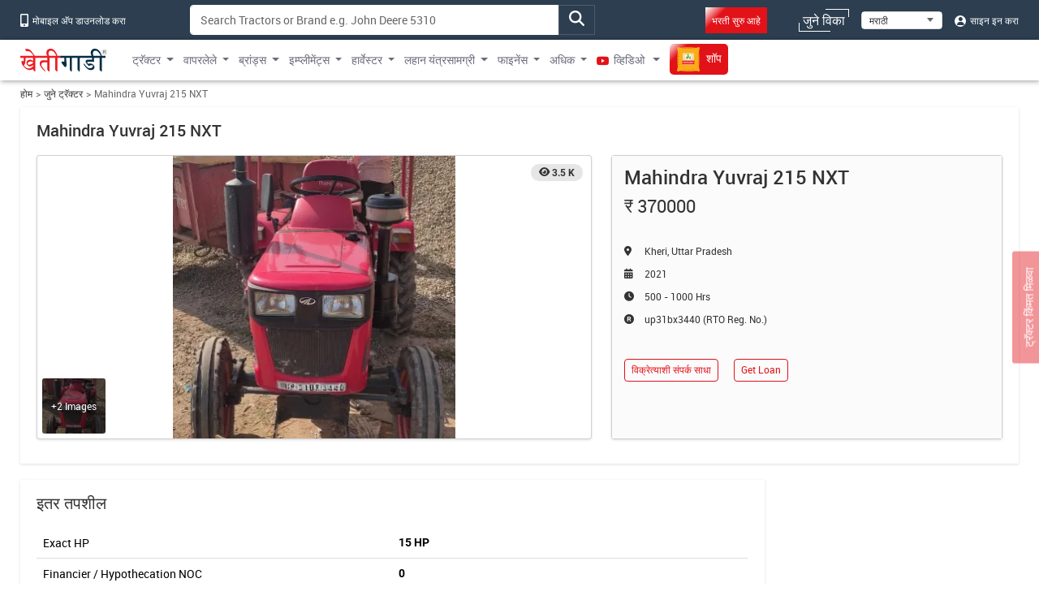

--- FILE ---
content_type: text/html; charset=UTF-8
request_url: https://khetigaadi.com/buy-old-tractor/mahindra/yuvraj-215-nxt/kheri/56600/mr
body_size: 14439
content:
<!DOCTYPE html>
<html lang="mr" itemscope itemtype="http://schema.org/WebPage">

<head>
    <meta charset="utf-8">
    <!-- CSRF Token -->
    <meta name="csrf-token" content="spg9bxn1GEZLdzMGlk4ZuzFdjQjQuZLh79oD2HBf">
    <meta http-equiv="Content-Type" content="text/html; charset=UTF-8" />
    <meta http-equiv="X-UA-Compatible" content="IE=edge" />
    <meta name="viewport" content="width=device-width, initial-scale=1, shrink-to-fit=no" />
    <title>
        Old Mahindra Yuvraj 215 NXT Tractor, Old Tractor for Sale in India, Used Tractor Price at KhetiGaadi
    </title>
    <meta name="keywords"
        content="Old Mahindra Yuvraj 215 NXT Tractor for Sell, old Mahindra Yuvraj 215 NXT Tractor Information, Sell Used Tractors, old Tractor for Sell, used Tractor for Sell, Sell Old Tractors, Used Tractors for Sale in India, best old tractor, best old tractor list, old tractor price, second hand tractor price, second hand tractor price in India, buy second hand tractor price" />
    <meta name="description"
        content="Buy Old Mahindra Yuvraj 215 NXT model in India. This Good Condition Second-Hand Tractor available at KhetiGaadi. Check Used verified Tractors listings with its models, specification, features, review, images at the best price." />
    <meta name="classification"
        content="Old Mahindra Yuvraj 215 NXT Tractor for Sell, old Mahindra Yuvraj 215 NXT Tractor Information, Sell Used Tractors, old Tractor for Sell, used Tractor for Sell, Sell Old Tractors, Used Tractors for Sale in India, best old tractor, best old tractor list, old tractor price, second hand tractor price, second hand tractor price in India, buy second hand tractor price" />
    <meta name="author" content="KhetiGaadi">
    <meta name="application-name" content="KhetiGaadi">
    <meta property="fb:page_id" content="102988293558" />
    <meta property="fb:app_id" content="357663048153638" />
    <meta property="og:title"
        content="Old Mahindra Yuvraj 215 NXT Tractor, Old Tractor for Sale in India, Used Tractor Price at KhetiGaadi" />
    <meta property="og:description"
        content="Buy Old Mahindra Yuvraj 215 NXT model in India. This Good Condition Second-Hand Tractor available at KhetiGaadi. Check Used verified Tractors listings with its models, specification, features, review, images at the best price." />
    <meta property="og:type" content="Product" />
    <meta property="og:image" content="https://khetigaadi.com/images/banners/websites/fulllogo.jpeg" />
    <meta property="og:site_name" content="Khetigaadi" />
    <meta property="og:locale" content="en_US" />
    <meta name="googlebot" content="all">
    <meta name="robots" content="index,archive,follow" />
    <meta name="revisit-after" content="1 days">
    <meta name="copyright" content="Khetigaadi">
    <meta name="reply-to" content="connect@khetigaadi.com">
    <meta name="distribution" content="Global" />
    <meta name="rating" content="General" />
    <meta name="geo.placename" content="Pune, Maharashtra, India">
    <meta name="geo.position" content="18.5195694;73.8553467">
    <meta name="geo.region" content="IN-MH">
    <meta name="msapplication-TileColor" content="#ed1c24">
    <meta name="theme-color" content="#2c3e50">
    <meta name="google-site-verification" content="JUl2WLQ6bxubxYquXI1-AO-4FXoLkTkFpXO1udCuDQY" />
    <meta property="ai:android:url" content="market:/details?id=com.khetigaadi">
    <meta property="ai:android:app_name" content="Khetigaadi">
    <meta property="ai:android:package" content="com.khetigaadi">
    <meta property="ai:android:screen" content="home">
    <meta name="mobile-web-app-capable" content="yes">
    <meta name="twitter:card" content="summary" />
    <meta name="twitter:title"
        content="Old Mahindra Yuvraj 215 NXT Tractor, Old Tractor for Sale in India, Used Tractor Price at KhetiGaadi" />
    <meta name="twitter:description"
        content="Buy Old Mahindra Yuvraj 215 NXT model in India. This Good Condition Second-Hand Tractor available at KhetiGaadi. Check Used verified Tractors listings with its models, specification, features, review, images at the best price." />
    <meta name="twitter:site" content="@khetigaadi" />
    <meta name="twitter:creator" content="@khetigaadi" />
    <meta name="twitter:url" content="https://khetigaadi.com/buy-old-tractor/mahindra/yuvraj-215-nxt/kheri/56600/mr" />
    <meta name="twitter:app:id:googleplay" content="com.khetigaadi" />
    <meta name="twitter:app:country" content="in" />
    <meta property="og:url" content="https://khetigaadi.com/buy-old-tractor/mahindra/yuvraj-215-nxt/kheri/56600/mr" />
    <link rel="canonical"
        href="https://khetigaadi.com/buy-old-tractor/mahindra/yuvraj-215-nxt/kheri/56600/mr" />
    <meta property="fb:admins" content="658873552,624500995,100000233612389" />
    <meta name="p:domain_verify" content="7ef1c5625b646db19d288b8482dfbf62" />
    <!-- <meta name="viewport" content="width=device-width, initial-scale=1, user-scalable=yes"> -->
    <meta itemprop="name"
        content="Old Mahindra Yuvraj 215 NXT Tractor, Old Tractor for Sale in India, Used Tractor Price at KhetiGaadi">
    <meta itemprop="image primaryImageOfPage" content=" https://khetigaadi.com/images/HomePage.png">
    <meta itemprop="url" content="https://khetigaadi.com/">
    <meta itemprop="description"
        content="Buy Old Mahindra Yuvraj 215 NXT model in India. This Good Condition Second-Hand Tractor available at KhetiGaadi. Check Used verified Tractors listings with its models, specification, features, review, images at the best price.">
    <meta name="google-signin-client_id"
        content="122305373660-v7lntq78liqvnskprvjgirbb8bs2sav8.apps.googleusercontent.com">
    <meta name="facebook-domain-verification" content="uwxsus2uufmj80taefronx4hd4lh83" />
    <link rel="shortcut icon" href="https://khetigaadi.com/images/favicon.png" type="image/png">
    <!-- app.css -->
    <link rel="preload" href="https://khetigaadi.com/frontend/css/app.css" as="style">
    <link rel="stylesheet" href="https://khetigaadi.com/frontend/css/app.css">
    <link rel="preload" href="https://khetigaadi.com/frontend/css/model-details.css" as="style">
<link rel="stylesheet" href="https://khetigaadi.com/frontend/css/model-details.css">
    <!-- Web Application Manifest -->
<link rel="manifest" href="https://khetigaadi.com/manifest.json">
<!-- Chrome for Android theme color -->
<meta name="theme-color" content="#2c3e50">

<!-- Add to homescreen for Chrome on Android -->
<meta name="mobile-web-app-capable" content="yes">
<meta name="application-name" content="KhetiGaadi">
<link rel="icon" sizes="512x512" href="/images/icons/icon-512x512.png">

<!-- Add to homescreen for Safari on iOS -->
<meta name="apple-mobile-web-app-capable" content="yes">
<meta name="apple-mobile-web-app-status-bar-style" content="black">
<meta name="apple-mobile-web-app-title" content="KhetiGaadi">
<link rel="apple-touch-icon" href="/images/icons/icon-512x512.png">


<link href="/images/icons/splash-640x1136.png" media="(device-width: 320px) and (device-height: 568px) and (-webkit-device-pixel-ratio: 2)" rel="apple-touch-startup-image" />
<link href="/images/icons/splash-750x1334.png" media="(device-width: 375px) and (device-height: 667px) and (-webkit-device-pixel-ratio: 2)" rel="apple-touch-startup-image" />
<link href="/images/icons/splash-1242x2208.png" media="(device-width: 621px) and (device-height: 1104px) and (-webkit-device-pixel-ratio: 3)" rel="apple-touch-startup-image" />
<link href="/images/icons/splash-1125x2436.png" media="(device-width: 375px) and (device-height: 812px) and (-webkit-device-pixel-ratio: 3)" rel="apple-touch-startup-image" />
<link href="/images/icons/splash-828x1792.png" media="(device-width: 414px) and (device-height: 896px) and (-webkit-device-pixel-ratio: 2)" rel="apple-touch-startup-image" />
<link href="/images/icons/splash-1242x2688.png" media="(device-width: 414px) and (device-height: 896px) and (-webkit-device-pixel-ratio: 3)" rel="apple-touch-startup-image" />
<link href="/images/icons/splash-1536x2048.png" media="(device-width: 768px) and (device-height: 1024px) and (-webkit-device-pixel-ratio: 2)" rel="apple-touch-startup-image" />
<link href="/images/icons/splash-1668x2224.png" media="(device-width: 834px) and (device-height: 1112px) and (-webkit-device-pixel-ratio: 2)" rel="apple-touch-startup-image" />
<link href="/images/icons/splash-1668x2388.png" media="(device-width: 834px) and (device-height: 1194px) and (-webkit-device-pixel-ratio: 2)" rel="apple-touch-startup-image" />
<link href="/images/icons/splash-2048x2732.png" media="(device-width: 1024px) and (device-height: 1366px) and (-webkit-device-pixel-ratio: 2)" rel="apple-touch-startup-image" />

<!-- Tile for Win8 -->
<meta name="msapplication-TileColor" content="#ed1c24">
<meta name="msapplication-TileImage" content="/images/icons/icon-512x512.png">

<script type="text/javascript">
    // Initialize the service worker
    if ('serviceWorker' in navigator) {
        navigator.serviceWorker.register('/serviceworker.js', {
            scope: '.'
        }).then(function (registration) {
            // Registration was successful
            console.log('Laravel PWA: ServiceWorker registration successful with scope: ', registration.scope);
        }, function (err) {
            // registration failed :(
            console.log('Laravel PWA: ServiceWorker registration failed: ', err);
        });
    }
</script>    <!-- Microsoft clarity code -->
    <script type="text/javascript">
    (function(c,l,a,r,i,t,y){
        c[a]=c[a]||function(){(c[a].q=c[a].q||[]).push(arguments)};
        t=l.createElement(r);t.async=1;t.src="https://www.clarity.ms/tag/"+i;
        y=l.getElementsByTagName(r)[0];y.parentNode.insertBefore(t,y);
    })(window, document, "clarity", "script", "axbw8fv6h0");
    </script>
    <script src="https://apis.google.com/js/platform.js" async defer></script>
    <!-- Google Tag Manager -->
    <script>
        (function(w, d, s, l, i) {
            w[l] = w[l] || [];
            w[l].push({
                'gtm.start': new Date().getTime(),
                event: 'gtm.js'
            });
            var f = d.getElementsByTagName(s)[0],
                j = d.createElement(s),
                dl = l != 'dataLayer' ? '&l=' + l : '';
            j.async = true;
            j.src =
                'https://www.googletagmanager.com/gtm.js?id=' + i + dl;
            f.parentNode.insertBefore(j, f);
        })(window, document, 'script', 'dataLayer', 'GTM-KCQ5CJS');
    </script>
    <!-- End Google Tag Manager -->
    <!-- Meta Pixel Code -->
    <script>
        ! function(f, b, e, v, n, t, s) {
            if (f.fbq) return;
            n = f.fbq = function() {
                n.callMethod ?
                    n.callMethod.apply(n, arguments) : n.queue.push(arguments)
            };
            if (!f._fbq) f._fbq = n;
            n.push = n;
            n.loaded = !0;
            n.version = '2.0';
            n.queue = [];
            t = b.createElement(e);
            t.async = !0;
            t.src = v;
            s = b.getElementsByTagName(e)[0];
            s.parentNode.insertBefore(t, s)
        }(window, document, 'script',
        'https://connect.facebook.net/en_US/fbevents.js');
            fbq('init', '221548238980946'); fbq('track', 'PageView');
    </script>
    <noscript>
        <img height="1" width="1" style="display:none" src="https://www.facebook.com/tr?id=221548238980946&ev=PageView&noscript=1" />
    </noscript>
    <!-- End Meta Pixel Code -->
    <script type="application/ld+json">
            {
            "@context": "https://schema.org/",
            "@type": "WebSite",
            "name": "KhetiGaadi",
            "url": "https://khetigaadi.com/",
            "potentialAction": {
                "@type": "SearchAction",
                "target": "https://khetigaadi.com/blog/?s={search_term_string}",
                "query-input": "required name=search_term_string"
            }
            }
        </script>
    </head>

<body>
    <!-- Google Tag Manager (noscript) -->
    <noscript><iframe src="https://www.googletagmanager.com/ns.html?id=GTM-KCQ5CJS" height="0" width="0"
            style="display:none;visibility:hidden"></iframe></noscript>
    <!-- End Google Tag Manager (noscript) -->
                <header id="pageHeader" class="header-wrap">
    <div class="header-wrap__top d-none d-sm-block">
        <div class="container">
            <div class="row">
                <div class="col-sm-7 col-md-auto col-xl-2">
                    <a href="https://khetigaadi.com/khetigaadi-mobile-app/mr" class="header-wrap__top-link">
                        <i class="icon-mobile" aria-hidden="true"></i> मोबाइल अ‍ॅप डाउनलोड करा                    </a>
                </div>
                <div class="col-sm-5 col-md-5">
                    <div class="input-group search-input-group trendingSearchWrap">
                                                                            <input type="text" class="form-control" id="global-search" data-pagename="global" placeholder="Search Tractors or Brand e.g. John Deere 5310" aria-label="Search" aria-describedby="top-search-addon">
                                                <div class="search-result-dropdown"></div>
                        <span class="btn input-group-text" id="top-search-addon">
                            <i class="icon-magnifying-glass search-icon" aria-hidden="true"></i>
                        </span>
                   </div>
                </div>
                <div class="col-sm-5 col-md-5 text-end">
                    <ul class="list-unstyled header-wrap__top-right-list">
                        <li class="me-xl-4">
                            <a href="https://khetigaadi.com/career/mr" class="header-wrap__top-link">
                                <span class="bg-primary p-2 shimmerBtn">भरती सुरु आहे</span>
                                <span class="line line-1"></span>
                                <span class="line line-2"></span>
                                <span class="line line-3"></span>
                                <span class="line line-4"></span>
                            </a>
                        </li>
                        <li>
                            <a href="https://khetigaadi.com/sell/used/mr" class="header-wrap__top-link btn-animation">
                                जुने विका                                <span class="line line-1"></span>
                                <span class="line line-2"></span>
                                <span class="line line-3"></span>
                                <span class="line line-4"></span>
                            </a>
                        </li>
                        <li>
                            <div class="select-wrap">
                                <select id="changeLangDropdown" class="" aria-label="Select Language">
                                    <option value="en" selected>English</option>
                                    <option value="hi">हिंदी</option>
                                    <option value="mr">मराठी</option>
                                </select>
                            </div>
                        </li>
                                                <li>
                            <a href="https://khetigaadi.com/login/mr" class="header-wrap__top-link">
                                <i class="icon-user" aria-hidden="true"></i> साइन इन करा                            </a>
                        </li>
                                            </ul>
                </div>
            </div>
        </div>
    </div>
    <nav class="navbar navbar-expand-lg">
        <div class="container justify-content-start">
                        <a class="navbar-brand" href="/mr" title="खेतीगाडी लोगो">
                <svg class="navbar__logo">
                    <use xlink:href="/svg-sprite/common.svg#icon-khetigaadi-logo-marathi"></use>
                </svg>
            </a>
                        <button class="navbar-toggler" type="button" data-bs-toggle="collapse" data-bs-target="#navbarSupportedContent" aria-controls="navbarSupportedContent" aria-expanded="false" aria-label="Toggle navigation">
                <span class="navbar-toggler-icon"></span>
            </button>
            <div class="collapse navbar-collapse w-100" id="navbarSupportedContent">
                                <ul class="navbar-nav me-auto">
                    <li class="nav-item dropdown ">
                        <a class="nav-link dropdown-toggle" href="#" id="newMenuDropdown" title="ट्रॅक्टर" role="button" data-toggle="dropdown" aria-haspopup="true" aria-expanded="false">ट्रॅक्टर</a>
                        <div class="dropdown-menu" aria-labelledby="oldMenuDropdown" style="min-width: 450px;">
                            <div class="row m-0">
                                <div class="col p-0">
                                    <a class="dropdown-item" href="https://khetigaadi.com/new-tractors/mr" title="नवीन ट्रॅक्टर">नवीन ट्रॅक्टर</a>
                                    <a class="dropdown-item" href="https://khetigaadi.com/latest-tractors/mr" title="नवीनतम ट्रॅक्टर">नवीनतम ट्रॅक्टर</a>
                                    <a class="dropdown-item" href="https://khetigaadi.com/tractor-dealers/mr" title="ट्रॅक्टर विक्रेते">ट्रॅक्टर विक्रेते</a>
                                    
                                    <a class="dropdown-item" href="https://khetigaadi.com/search-new-tractor/mr" title="सर्व ट्रॅक्टर">सर्व ट्रॅक्टर</a>
                                </div>
                                <div class="col text-end p-0">
      <div class="ad-tag">
          <span class="ad-tag__text">Ad</span>
      </div>
      <a href="https://khetigaadi.com/new-tractor-brand/eicher-tractors/en" class="d-block p-0 m-0 menu-small-ad-1" id="menu-small-ad-1">
          <img data-src="https://assets.khetigaadi.com/tr:h-148,w-138/campaign-banner/campaign-1726314239_retn7hjodp.jpg" height="148" width="138" alt="ad" class="img-fluid lazyload">
      </a>
  </div>
                              </div>
                        </div>
                    </li>
                    <li class="nav-item dropdown ">
                        <a class="nav-link dropdown-toggle" href="#" id="oldMenuDropdown" title="वापरलेले" role="button" data-toggle="dropdown" aria-haspopup="true" aria-expanded="false">वापरलेले</a>
                        <div class="dropdown-menu" aria-labelledby="oldMenuDropdown">
                            <a class="dropdown-item" href="https://khetigaadi.com/old-tractor/mr" title="जुने ट्रॅक्टर खरेदी करा">जुने ट्रॅक्टर खरेदी करा</a>
                            <a class="dropdown-item" href="https://khetigaadi.com/sell-old-tractor/mr" title="जुने ट्रॅक्टर विक्री करा">जुने ट्रॅक्टर विक्री करा</a>
                            <a class="dropdown-item" href="https://khetigaadi.com/sell/implements/mr" title="जुने इम्प्लीमेंट्स विक्री करा">जुने इम्प्लीमेंट्स विक्री करा</a>
                            <a class="dropdown-item" href="https://khetigaadi.com/sell/harvesters/mr" title="जुने हार्वेस्टर विक्री करा">जुने हार्वेस्टर विक्री करा</a>
                            <a class="dropdown-item" href="https://khetigaadi.com/sell/commercial-vehicles/mr" title="जुने व्यावसायिक वाहनांची विक्री करा">जुने व्यावसायिक वाहनांची विक्री करा</a>
                        </div>
                    </li>
                    <li class="nav-item dropdown ">
                        <a class="nav-link dropdown-toggle" href="#" id="brandMenuDropdown" title="ब्रांड्स" role="button" data-toggle="dropdown" aria-haspopup="true" aria-expanded="false">ब्रांड्स</a>
                        <div class="dropdown-menu" aria-labelledby="brandMenuDropdown">
                                                                                                    <a class="dropdown-item" href="https://khetigaadi.com/new-tractor-brand/massey-ferguson/mr" title="मैसी फर्ग्यूसन">मैसी फर्ग्यूसन</a>
                                                                            <a class="dropdown-item" href="https://khetigaadi.com/new-tractor-brand/eicher-tractors/mr" title="आयशर">आयशर</a>
                                                                            <a class="dropdown-item" href="https://khetigaadi.com/new-tractor-brand/john-deere/mr" title="जॉन डियर">जॉन डियर</a>
                                                                            <a class="dropdown-item" href="https://khetigaadi.com/new-tractor-brand/kubota/mr" title="कुबोटा">कुबोटा</a>
                                                                            <a class="dropdown-item" href="https://khetigaadi.com/new-tractor-brand/swaraj/mr" title="स्वराज">स्वराज</a>
                                                    <a class="dropdown-item" href="https://khetigaadi.com/all-brands/mr" title="सर्व ब्रांड">सर्व ब्रांड</a>
                        </div>
                    </li>
                    <li class="nav-item dropdown ">
                        <a class="nav-link dropdown-toggle" href="#" id="implementMenuDropdown" title="Implements" role="button" data-toggle="dropdown" aria-haspopup="true" aria-expanded="false">इम्प्लीमेंट्स</a>
                        <div class="dropdown-menu" aria-labelledby="implementMenuDropdown">
                            <a class="dropdown-item" href="https://khetigaadi.com/tractor-implements/mr" title="नवीन इम्प्लीमेंट्">नवीन इम्प्लीमेंट्</a>
                            <a class="dropdown-item" href="https://khetigaadi.com/latest-implements/mr" title="नवीनतम इम्प्लीमेंट्स">नवीनतम इम्प्लीमेंट्स</a>
                            <a class="dropdown-item" href="https://khetigaadi.com/new-implement-type/rotary-tiller/mr" title="रोटाव्हेटर">रोटाव्हेटर</a>
                            <a class="dropdown-item" href="https://khetigaadi.com/new-implement-type/cultivator/mr" title="कल्टीवेटर">कल्टीवेटर</a>
                            <a class="dropdown-item" href="https://khetigaadi.com/search-new-implement/mr" title="सर्व इम्प्लीमेंट्स">सर्व इम्प्लीमेंट्स</a>
                        </div>
                    </li>
                    
                    <li class="nav-item dropdown ">
                        <a class="nav-link dropdown-toggle" href="#" id="harvesterMenuDropdown" title="हार्वेस्टर" role="button" data-toggle="dropdown" aria-haspopup="true" aria-expanded="false">हार्वेस्टर</a>
                        <div class="dropdown-menu" aria-labelledby="harvesterMenuDropdown">
                            <a class="dropdown-item" href="https://khetigaadi.com/tractor-harvesters/mr" title="नवीन हार्वेस्टर">नवीन हार्वेस्टर</a>
                            <a class="dropdown-item" href="https://khetigaadi.com/search/used/harvester/mr" title="वापरलेले हार्वेस्टर">वापरलेले हार्वेस्टर</a>
                        </div>
                    </li>
                    
                    <li class="nav-item dropdown ">
                        <a class="nav-link dropdown-toggle" href="#" id="smallMachineMenuDropdown" title="लहान यंत्रसामग्री" role="button" data-toggle="dropdown" aria-haspopup="true" aria-expanded="false">लहान यंत्रसामग्री</a>
                        <div class="dropdown-menu" aria-labelledby="smallMachineMenuDropdown">
                            <a class="dropdown-item" href="https://khetigaadi.com/new-implement-type/power-tiller/mr" title="पावर टिलर">पावर टिलर</a>
                            <a class="dropdown-item" href="https://khetigaadi.com/small-agricultural-machinary/mr" title="लहान कृषी यंत्रे">लहान कृषी यंत्रे</a>
                        </div>
                    </li>
                    <li class="nav-item dropdown ">
                        <a class="nav-link dropdown-toggle" href="#" id="financeMenuDropdown" title="फाइनेंस" role="button" data-toggle="dropdown" aria-haspopup="true" aria-expanded="false">फाइनेंस</a>
                        <div class="dropdown-menu" aria-labelledby="financeMenuDropdown">
                            <a class="dropdown-item" href="https://khetigaadi.com/tractor-finance/mr" title="लोन">लोन</a>
                            <a class="dropdown-item" href="https://khetigaadi.com/tractor-insurance/mr" title="विमा">विमा</a>
                            
                        </div>
                    </li>
                    <li class="nav-item dropdown mega-dropdown">
                        <a class="nav-link dropdown-toggle" title="अधिक" href="#" id="moreMenuDropdown" role="button" data-toggle="dropdown" aria-haspopup="true" aria-expanded="false">अधिक</a>
                        <div class="dropdown-menu navbar__mega-menu" aria-labelledby="moreMenuDropdown">
                            <div class="container">
                                <div class="row">
                                    <div class="col-sm-12 offset-sm">
                                        <div class="row">
                                                                                            <div class="col-sm-6 text-end">
                                                    <div class="row">
                                                                                                                                                                                                                                </div>
                                                </div>
                                            
                                            <div class="col-sm-2 border-start">
                                                <a href="https://khetigaadi.com/compare-tractor/mr" title="ट्रॅक्टरची तुलना करा">ट्रॅक्टरची तुलना करा</a>
                                                <br/>
                                                <a href="https://khetigaadi.com/compare-implement/mr" title="इम्प्लीमेंट्सची तुलना करा">इम्प्लीमेंट्सची तुलना करा</a>
                                                <br/>
                                                <a href="https://khetigaadi.com/compare-tyres/mr" title="टायर्सची तुलना करा">टायर्सची तुलना करा</a>
                                                <br/>
                                                <a href="https://khetigaadi.com/tyres/mr" title="टायर्स">टायर्स</a>
                                                <br/>
                                                
                                                <a href="https://khetigaadi.com/tractor-rental/mr" title="ट्रॅक्टर भाड्याने घ्या">ट्रॅक्टर भाड्याने घ्या</a>
                                                <br/>
                                                <a href="https://khetigaadi.com/rent-tractor/mr" title="ट्रॅक्टर भाड्याने द्या">ट्रॅक्टर भाड्याने द्या</a>
                                                <br/>
                                                <a href="https://khetigaadi.com/jcb-price-backhoe-loaders/mr" title="जेसीबीची किंमत">जेसीबीची किंमत</a>
                                            </div>

                                            <div class="col-sm-2">
                                                <a href="https://khetigaadi.com/khetiguru/mr" title="खेतीगुरू">खेतीगुरू</a>
                                                <br/>
                                                <a href="https://khetigaadi.com/mr" title="ट्रॅक्टर">ट्रॅक्टर</a>
                                                <br/>
                                                <a target="_blank" href="https://khetigaadi.com/news" title="बातमी">बातमी</a>
                                                <br/>
                                                <a target="_blank" href="https://khetigaadi.com/blog" title="ब्लॉग">ब्लॉग</a>
                                                <br/>
                                                <a href="https://khetigaadi.com/web-stories/mr" title="Web Story">खेतीगाडीचे वेब स्टोरी</a>
                                                <br/>
                                                <a href="https://khetigaadi.com/dealership-enquiry/mr" title="डीलरशिप मिळवा">डीलरशिप मिळवा</a>                                                    
                                                
                                                                                                
                                            </div>
                                            <div class="col-sm-2">
                                                <a href="https://khetigaadi.com/tractor-service-centers/mr" title="सेवा केंद्रे">सेवा केंद्रे</a>
                                                <br/>
                                                <a href="https://khetigaadi.com/farm-mechanization-center/mr" title="कृषी तंत्रज्ञान केंद्रे">कृषी तंत्रज्ञान केंद्रे</a>
                                                <br/>
                                                <a href="https://khetigaadi.com/agricultural-universities/mr" title="एग्रीकल्चरल यूनिवर्सिटीज">एग्रीकल्चरल यूनिवर्सिटीज</a>
                                                <br/>
                                                <a href="https://khetigaadi.com/trusted-dealers/mr" title="विश्वसनीय विक्रेता">विश्वसनीय विक्रेता</a>
                                                <br/>
                                                <a href="https://khetigaadi.com/seller-hub/mr" title="विक्रेता हब">विक्रेता हब</a>
                                                <br/>
                                                <a href="https://khetigaadi.com/broker-dealers/mr" title="ब्रोकर डीलर">ब्रोकर डीलर</a>                                                
                                            </div>
                                        </div>
                                    </div>
                                </div>
                            </div>
                        </div>

                    </li>
                    <li class="nav-item dropdown ">
                        <a class="nav-link dropdown-toggle" target="_blank" href="https://khetigaadi.com/tractor-video" id="videoMenuDropdown" title="व्हिडिओ" role="button" aria-haspopup="true" aria-expanded="false">
                            <i class="icon-youtube" aria-hidden="true"></i> व्हिडिओ                        </a>
                        <div class="dropdown-menu" aria-labelledby="videoMenuDropdown">
                            <a class="dropdown-item" target="_blank" href="https://khetigaadi.com/tractor-video/tractor-talk" title="ट्रेक्टर टॉक्स">ट्रेक्टर टॉक्स</a>
                            <a class="dropdown-item" target="_blank" href="https://khetigaadi.com/tractor-video/top-10" title="शीर्ष 10 ट्रॅक्टर">शीर्ष 10 ट्रॅक्टर</a>
                            <a class="dropdown-item" target="_blank" href="https://khetigaadi.com/tractor-video/powerguru" title="पॉवरगुरू">पॉवरगुरू</a>
                            <a class="dropdown-item" target="_blank" href="https://khetigaadi.com/tractor-video/tractor-review" title="ट्रॅक्टर पुनरावलोकने">ट्रॅक्टर पुनरावलोकने</a>
                            <a class="dropdown-item" target="_blank" href="https://khetigaadi.com/tractor-video/tractor-comparision-video" title="ट्रॅक्टर तुलना">ट्रॅक्टर तुलना</a>
                        </div>
                    </li>
                    <li class="nav-item ">
                        <a class="nav-link" target="_blank" href="https://khetigaadi.com/shop/mr" title="शॉप">
                            <span class="shimmerBtn">
                                <img src="/images/agri_inputs_30x30.png" alt="agri-input-icon" width="30" height="30" class="img-fluid">
                                शॉप                            </span>
                        </a>
                    </li>
                                    </ul>
                            </div>
        </div>
    </nav>
</header>

<!-- Fixed road price btn -->
<a href="https://khetigaadi.com/get-on-road-price/mr" class="btn btn-primary mr" id="get-price-fixed-btn">
	ट्रॅक्टर किंमत मिळवा</a>
    
    
<div class="container">
	<nav aria-label="breadcrumb">
		<ol class="breadcrumb">
			<li class="breadcrumb-item"><a href="https://khetigaadi.com">होम</a></li>
			<li class="breadcrumb-item"><a href="https://khetigaadi.com/old-tractor/en">जुने ट्रॅक्टर</a></li>
			<li class="breadcrumb-item active" aria-current="page">Mahindra Yuvraj 215 NXT</li>
		</ol>
	</nav>
	<main class="old-info-page">
		<section class="section-wrap info-section">
			<h1 class="section-wrap__heading">Mahindra Yuvraj 215 NXT</h1>
			<div class="row">
				<div class="col-sm-7">
					<div class="card img-panel">
												<div class="view-cnt-badge badge">3.5 K</div>
												<img data-src="https://assets.khetigaadi.com/used_tractor/IMG_20230114_13014420230114130615.png" alt="Mahindra Yuvraj 215 NXT" class="lazyload big-img" data-bs-toggle="modal" data-bs-target="#lightBoxModal" />
						<button type="button" class="btn btn-link img-preview-link" data-bs-toggle="modal" data-bs-target="#lightBoxModal">
							<img data-src="https://assets.khetigaadi.com/used_tractor/IMG_20230114_13014420230114130615.png" alt="Mahindra Yuvraj 215 NXT" class="lazyload img-fluid" />
							<span class="img-preview-link__text">+2 Images</span>
						</button>
											</div>
				</div>
                
				<div class="col-sm-5">
					<div class="card h-100 well">
						<div class="card-body">
							<h2 class="title">Mahindra Yuvraj 215 NXT</h2>
							<div class="price rupee-sign">370000</div>
							<ul class="list-unstyled contact-list">
								<li class="full-address">Kheri, Uttar Pradesh</li>
								<li class="calendar">2021</li>
								<li class="time">500 - 1000 Hrs</li>
								<li class="registered">up31bx3440 (RTO Reg. No.)</li>
							</ul>
							<div class="card__btn-wrap" data-btn-type="Mahindra Yuvraj 215 NXT" id="BFFZZ">
								<div class="btn-col">
									<button type="button" class="btn btn-outline-primary js-road-price-btn" data-btn-type="Get Contact">विक्रेत्याशी संपर्क साधा</button>
								</div>
								<div class="btn-col">
									<button type="button" class="btn btn-outline-primary" data-bs-toggle="modal" data-bs-target="#loanApplicationModal">Get Loan</button>
								</div>
							</div>

					</div>
				</div>
			</div>
		</section>

		<div class="row">
			<div class="col-lg-8 col-xl-9">
				
			<div class="model-specs-wrap">
				<section class="section-wrap model-specs-section">

					<h2 class="section-wrap__heading">इतर तपशील</h2>
					<table class="table">
						<tbody>
								<tr>
								<td>Exact HP</td>
								<th>15 HP </th>
							</tr>
							<tr>
								<td>Financier / Hypothecation NOC</td>
								<th>0</th>
							</tr>
							<tr>
								<td>RC document</td>
								<th>1</th>
							</tr>						
							<tr>
								<td>No. of owners </td>
								<th>One</th>
							</tr>
							<tr>
								<td>Engine condition </td>
								<th>76-100% (very good)</th>
							</tr>
							<tr>
								<td>Tyre condition  </td>
								<th>76-100% (very good)</th>
							</tr>
							<tr>
								<td>Month - Year </td>
								<th>Dec - 2021</th>
							</tr>
							<tr>
								<td>RTO No </td>
								<th>up31bx3440 </th>
							</tr>
														<tr>
								<td>About us</td>
								<th>Tractor with trolley 7*5 ft</th>
							</tr>
													</tbody>
					</table>
				</section>
			
	    	</div>

				
				<p class="disclaimer"> <strong>Disclaimer:</strong> Old <a href="https://khetigaadi.com">tractor</a> Buy/Sell is totally Farmer-To-Farmer driven transactions. Khetigaadi has provided the platform for old tractors to support & help Farmers. Khetigaadi is not responsible for information provided by Sellers/Brokers or any such frauds resulting from the same. </p>
				<p class="disclaimer">Please read <a target="_blank" href="https://khetigaadi.com/tips-and-advice/safty_tips_website/mr"> <strong>Safety Tips</strong></a> carefully before making any purchase</p>
			</div>
			<div class="col-lg-4 col-xl-3 sidebar-right">
			

				

        <div class="d-none d-lg-none margin-minus">
        	<div class="card card--ad">
						<div class="ad-tag">
							<span class="ad-tag__text">Ad</span>
						</div>
						<a href="" target="_blank">
							<img data-src="/images/ads/mobile/kg-app-mobile.jpeg" alt="ad" class="lazyload img-fluid d-block d-sm-none">
							<img data-src="/images/ads/cnh_728X90.jpg" alt="ad" class="lazyload img-fluid d-none d-sm-block">
						</a>
        	</div>
				</div>
			</div>
		</div>

		<!-- Similar Old Tractor -->
	<section class="section-wrap latest-section">
			<div class="row">
				<div class="col pe-0">
					<h3 class="section-wrap__heading">Similar Old Tractors</h3>
				</div>
				<div class="col col-auto">
					<a href="https://khetigaadi.com/old-tractor/en" class="section-wrap__view-link">View all</a>
				</div>
			</div>
			<div class="kg-scroll">
				<div class="owl-carousel js-four-item-carousel kg-scroll__row row">
										
						<div class="kg-scroll__item col">
							<div class="card">
								<div class="card-header card-header--img-wrap">
																		<div class="view-cnt-badge badge">9.0 K</div>
									<a href="https://khetigaadi.com/buy-old-tractor/mahindra/475-di/saharanpur/58793/mr" title="Mahindra 475 DI" class="card-title">
									<img data-src="https://assets.khetigaadi.com/used_tractor/IMG_20240726_06214120240726062613_uiiy6SPfD.png" alt="tractor" class="lazyload img-fluid">
								 </a>
								</div>
								<div class="card-body">
									<a href="https://khetigaadi.com/buy-old-tractor/mahindra/475-di/saharanpur/58793/mr" title="Mahindra 475 DI" class="card-title">Mahindra 475 DI</a>
									<div class="row">
										<div class="col-4">42HP</div>
										<div class="col-8 text-end">
																					</div>
									</div>
									<button type="button" data-btn-type="Get Contact" class="btn btn-outline-primary btn-block js-road-price-btn">विक्रेत्याशी संपर्क साधा</button>
								</div>
							</div>
						</div>
										
						<div class="kg-scroll__item col">
							<div class="card">
								<div class="card-header card-header--img-wrap">
																		<div class="view-cnt-badge badge">7.7 K</div>
									<a href="https://khetigaadi.com/buy-old-tractor/swaraj/735-fe/bijnor/58743/mr" title="Swaraj 735 FE" class="card-title">
									<img data-src="https://assets.khetigaadi.com/used_tractor/IMG_20240710_11494320240710115248_bp0k7NPni4.png" alt="tractor" class="lazyload img-fluid">
								 </a>
								</div>
								<div class="card-body">
									<a href="https://khetigaadi.com/buy-old-tractor/swaraj/735-fe/bijnor/58743/mr" title="Swaraj 735 FE" class="card-title">Swaraj 735 FE</a>
									<div class="row">
										<div class="col-4">35HP</div>
										<div class="col-8 text-end">
																					</div>
									</div>
									<button type="button" data-btn-type="Get Contact" class="btn btn-outline-primary btn-block js-road-price-btn">विक्रेत्याशी संपर्क साधा</button>
								</div>
							</div>
						</div>
										
						<div class="kg-scroll__item col">
							<div class="card">
								<div class="card-header card-header--img-wrap">
																		<div class="view-cnt-badge badge">7.6 K</div>
									<a href="https://khetigaadi.com/buy-old-tractor/powertrac/434/unnao/58741/mr" title="Powertrac 434" class="card-title">
									<img data-src="https://assets.khetigaadi.com/used_tractor/IMG_20240709_18243720240709182618_MPvUisPlh.png" alt="tractor" class="lazyload img-fluid">
								 </a>
								</div>
								<div class="card-body">
									<a href="https://khetigaadi.com/buy-old-tractor/powertrac/434/unnao/58741/mr" title="Powertrac 434" class="card-title">Powertrac 434</a>
									<div class="row">
										<div class="col-4">34HP</div>
										<div class="col-8 text-end">
																					</div>
									</div>
									<button type="button" data-btn-type="Get Contact" class="btn btn-outline-primary btn-block js-road-price-btn">विक्रेत्याशी संपर्क साधा</button>
								</div>
							</div>
						</div>
										
						<div class="kg-scroll__item col">
							<div class="card">
								<div class="card-header card-header--img-wrap">
																		<div class="view-cnt-badge badge">8.0 K</div>
									<a href="https://khetigaadi.com/buy-old-tractor/swaraj/855-fe/bareilly/58738/mr" title="Swaraj 855 FE" class="card-title">
									<img data-src="https://assets.khetigaadi.com/used_tractor/IMG_20240709_08240220240709082751_sjluNd9YO.png" alt="tractor" class="lazyload img-fluid">
								 </a>
								</div>
								<div class="card-body">
									<a href="https://khetigaadi.com/buy-old-tractor/swaraj/855-fe/bareilly/58738/mr" title="Swaraj 855 FE" class="card-title">Swaraj 855 FE</a>
									<div class="row">
										<div class="col-4">52HP</div>
										<div class="col-8 text-end">
																					</div>
									</div>
									<button type="button" data-btn-type="Get Contact" class="btn btn-outline-primary btn-block js-road-price-btn">विक्रेत्याशी संपर्क साधा</button>
								</div>
							</div>
						</div>
										
						<div class="kg-scroll__item col">
							<div class="card">
								<div class="card-header card-header--img-wrap">
																		<div class="view-cnt-badge badge">3.9 K</div>
									<a href="https://khetigaadi.com/buy-old-tractor/mahindra/265-di/saharanpur/58733/mr" title="Mahindra 265 DI" class="card-title">
									<img data-src="https://assets.khetigaadi.com/used_tractor/IMG_20240708_09174920240708092052_M0HyBOvDJ.png" alt="tractor" class="lazyload img-fluid">
								 </a>
								</div>
								<div class="card-body">
									<a href="https://khetigaadi.com/buy-old-tractor/mahindra/265-di/saharanpur/58733/mr" title="Mahindra 265 DI" class="card-title">Mahindra 265 DI</a>
									<div class="row">
										<div class="col-4">30HP</div>
										<div class="col-8 text-end">
																					</div>
									</div>
									<button type="button" data-btn-type="Get Contact" class="btn btn-outline-primary btn-block js-road-price-btn">विक्रेत्याशी संपर्क साधा</button>
								</div>
							</div>
						</div>
										<div class="kg-scroll__item col">
						<div class="card view-all-panel">
							<a href="https://khetigaadi.com/old-tractor/en" title="View All Popular Tractors" class="view-all-panel__link">
								<div class="view-all-panel__inner-wrap">
									<div class="arrow-circle"></div>
									<p>सर्व पहा जुने ट्रॅक्टर</p>
								</div>
							</a>
						</div>
					</div>
				</div>
			</div>
		</section> 
		
	</main>	
	<section class="d-none d-sm-block">
	<h3 class="section-wrap__heading border-bottom">द्रुत दुवे</h3>
	<div class="row quick-links">
		<div class="col-12 col-sm-6 col-md-4 col-xl">
			<a href="https://khetigaadi.com/new-tractors/mr" title="ट्रॅक्टर किंमत" class="quick-links__link">ट्रॅक्टर किंमत</a>
		</div>
		<div class="col-12 col-sm-6 col-md-4 col-xl">
			<a href="https://khetigaadi.com/mr" title="ट्रॅक्टर" class="quick-links__link">ट्रॅक्टर</a>
		</div>
		<div class="col-12 col-sm-6 col-md-4 col-xl">
			<a href="https://khetigaadi.com/tractor-harvesters/mr" title="हार्वेस्टर" class="quick-links__link">हार्वेस्टर</a>
		</div>
		<div class="col-12 col-sm-6 col-md-4 col-xl">
			<a href="https://khetigaadi.com/second-hand-tractor/mr" title="सेकंड हॅन्ड ट्रॅक्टर" class="quick-links__link">सेकंड हॅन्ड ट्रॅक्टर</a>
		</div>
		<div class="col-12 col-sm-6 col-md-4 col-xl">
			<a href="https://khetigaadi.com/tractor-finance/mr" title="सुलभ वित्त" class="quick-links__link">सुलभ वित्त</a>
		</div>
		<div class="col-12 col-sm-6 col-md-4 col-xl">
			<a href="https://khetigaadi.com/dealership-enquiry/mr" title="डीलरशिप" class="quick-links__link">डीलरशिप</a>
		</div>
	</div>
</section></div>

<!-- Modal -->
<div class="modal lightbox-modal" id="lightBoxModal" tabindex="-1" role="dialog" aria-labelledby="lightBoxModalLabel">
	<div class="modal-dialog">
		<div class="modal-content">
			<div class="modal-body">    
				<button type="button" class="btn-close" data-bs-dismiss="modal" aria-label="Close"></button>
				<div class="owl-carousel js-gallery-carousel">
										<div class="items">
						<img data-src="https://assets.khetigaadi.com/used_tractor/IMG_20230114_13014420230114130615.png" alt="img1" class="owl-carousel__img lazyload" />
					</div>
										<div class="items">
						<img data-src="https://assets.khetigaadi.com/used_tractor/IMG_20230114_13020920230114130615.png" alt="img1" class="owl-carousel__img lazyload" />
					</div>
									</div>
			</div>
		</div>
	</div>
</div>

<div class="modal fade" id="loanApplicationModal" tabindex="-1" role="dialog" aria-labelledby="loanApplicationModalLabel">
    <div class="modal-dialog" role="document">
        <div class="modal-content">
            <div class="modal-body">
                <button type="button" class="btn-close" data-bs-dismiss="modal" aria-label="Close">
                    <button type="button" class="btn-close" data-bs-dismiss="modal" aria-label="Close"></button>                </button>
                <div class="modal__row">
                                        <div class="modal__img-col">
                        <img data-src="/images/ads/mobile/kg-app-mobile.jpeg" alt="ad" class="lazyload img-fluid d-block d-sm-none">
                        <img data-src="/images/ads/app-download.jpg" alt="ad" class="lazyload img-fluid d-none d-sm-block">
                    </div>
                                        <div class="modal__content-col">
                        <h4 class="modal-title">Fill the form to get loan</h4>
                        <form id="applyLoanFrm" action="/insert-finance-enquiry/mr" method="post" class="custom-form">
    <input type="hidden" name="_token" id="token" value="spg9bxn1GEZLdzMGlk4ZuzFdjQjQuZLh79oD2HBf" required>
    <input type="hidden" name="state_id" id="state_id">
    <input type="hidden" name="city_id" id="city_id">
    <input type="hidden" name="taluka_id" class="hiddenInputTalukaId">
    <input type="hidden" name="enquiry_type" value="loan" >
    <div class="row">
        <div class="col-sm-6">
            <div class="form-group select-wrap ui-front">
                <input type="text" class="form-control js-loan-type-dropdown" name="type" id="loanType" maxlength="30" required data-required="Select loan type"/>
                <label class="custom-form__label" for="loanType">लोन प्रकार</label>
            </div>
        </div>
        <div class="col-sm-6">
            <div class="form-group">
                <input type="text" class="form-control" name="first_name" id="loanFirstName" maxlength="30" required data-required="Enter firstname">
                <label class="custom-form__label" for="loanFirstName">पहिले नाव</label>
            </div>
        </div>
        <div class="col-sm-6">
            <div class="form-group">
                <input type="text" class="form-control" name="last_name" id="loanLastName" maxlength="30" required data-required="Enter lastname">
                <label class="custom-form__label" for="loanLastName">आडनाव</label>
            </div>
        </div>
        <div class="col-sm-6">
            <div class="form-group">
                <input type="tel" class="form-control" name="mobile" id="loanMobileNo" pattern="[6789][0-9]{9}" maxlength="10" required data-required="Enter Mobile Number">
                <label class="custom-form__label" for="loanMobileNo">मोबाइल नंबर</label>
            </div>
        </div>
        <div class="col-sm-6">
            <div class="form-group">
                <input type="email" class="form-control" name="email" id="loanEmailId" maxlength="30">
                <label class="custom-form__label" for="loanEmailId">ई - मेल आयडी</label>
            </div>
        </div>
        <div class="col-sm-6">
            <div class="form-group select-wrap ui-front">
                <input type="text" class="form-control js-common-state-dropdown" name="state" id="loanState" maxlength="30" required data-required="Select state">
                <label class="custom-form__label" for="loanState">राज्य</label>
            </div>
        </div>
        <div class="col-sm-6">
            <div class="form-group select-wrap ui-front">
                <input type="text" class="form-control js-common-city-dropdown" name="city" id="loanCity" maxlength="30" disabled="disabled" required data-required="Select city">
                <label class="custom-form__label" for="loanCity">जिल्हा</label>
            </div>
        </div>
        <div class="col-sm-6">
            <div class="form-group select-wrap ui-front">
                <input type="text" class="form-control js-common-taluka-dropdown" name="taluka" id="loanTaluka" maxlength="30" disabled="disabled" required data-required="Select taluka">
                <label class="custom-form__label" for="loanTaluka">तालुका</label>
            </div>
        </div>
        <div class="col-sm-12 form-group">
            <div class="kg-checkbox">
                <input type="checkbox" id="applyLoanCheckbox" name="applyLoancheckbox" required="" data-required="Please check the checkbox">
                <label class="kg-checkbox__label" for="applyLoanCheckbox">मी खेतीगाडी.कॉम ला मला कॉल करण्यास किंवा एसएमएस करण्यास अधिकृत करतो. अटी मी स्वीकारल्या आहेत <a href="https://khetigaadi.com/privacy-policy/en" target="_blank">Privacy policy</a></label>
            </div>
        </div>
    </div>
    <div class="text-center">
        <button type="submit" class="btn btn-primary">फायनान्ससाठी अर्ज करा</button>
    </div>
</form>
                    </div>
                </div>
            </div>
        </div>
    </div>
</div>
<div class="modal fade" id="roadPriceModal" tabindex="-1" role="dialog" aria-labelledby="roadPriceModalLabel">
  	<div class="modal-dialog" role="document">
    	<div class="modal-content">
			<div class="modal-body">
				<button type="button" class="btn-close" data-bs-dismiss="modal" aria-label="Close"></button>
				<div class="modal__row">
											<div class="modal__img-col">
							<a href="https://khetigaadi.com/new-tractor-brand/new-holland/mr" target="_blank">
							<img data-src="/images/ads/mobile/new-holland.jpg" alt="ad" class="lazyload img-fluid d-block d-sm-none">
							<img data-src="/images/ads/new-holland.jpg" alt="ad" class="lazyload img-fluid d-none d-sm-block">
							</a>
						</div>
										<div class="modal__content-col">
						<h4 class="modal-title">
							<span class="js-modal-sub-title">रस्ता किंमत मिळविण्यासाठी फॉर्म भरा</span>
							<span class="js-modal-product-name"></span>
						</h4>
						<form id="roadPriceForm" action="" method="post" class="custom-form" autocomplete="off">
							<input type="hidden" name="_token" id="token" value="spg9bxn1GEZLdzMGlk4ZuzFdjQjQuZLh79oD2HBf" required> 
							<input type="hidden" name="form_type" id="form_type"  required> 
							<input type="hidden" name="form_id" id="form_id"  required> 
							<input type="hidden" name="tractor_id" id="tractor_id" value="">
							<input type="hidden" name="enquiry_type" value="">
							<input type="hidden" name="product_name" class="js-modal-product-name"> 
							<input type="hidden" name="state_id" id="state_id"> 
							<input type="hidden" name="city_id" id="city_id"> 
							<input type="hidden" name="taluka_id" id="taluka_id" class="hiddenInputTalukaId">
        					<div class="row">
							 	<div class="col-sm-6">
							  		<div class="form-group">
										<input type="text" class="form-control" name="first_name" id="roadPriceFirstName" maxlength="30" data-required="Enter firstname">
										<label class="custom-form__label" for="roadPriceFirstName">पहिले नाव</label>
									</div>
							  	</div>
							  	<div class="col-sm-6">
									<div class="form-group">
										<input type="text" class="form-control" name="last_name" id="roadPriceLastName" maxlength="30" data-required="Enter lastname">
										<label class="custom-form__label" for="roadPriceLastName">आडनाव</label>
									</div>
								</div>
							</div>
							<div class="row">
							  	<div class="col-sm-6">
									<div class="form-group">
										<input type="tel" class="form-control" name="mobile" id="roadPriceMobileNo" pattern="[6789][0-9]{9}" maxlength="10" data-required="Enter Mobile Number">
										<label class="custom-form__label" for="roadPriceMobileNo">मोबाइल नंबर</label>
								  	</div>
							  	</div>
							  	<div class="col-sm-6">
							  		<div class="form-group">
										<input type="email" class="form-control" name="email" id="roadPriceEmailId" maxlength="50">
										<label class="custom-form__label" for="roadPriceEmailId">ई - मेल आयडी</label>
								  	</div>
							  	</div>
						  	</div>
							<div class="row">
							  	<div class="col-sm-6">
									<div class="form-group select-wrap ui-front">
										<input type="text" class="form-control js-common-state-dropdown" name="state" id="roadPriceState" maxlength="30" required data-required="Select state">
										<label class="custom-form__label" for="roadPriceState">राज्य</label>
							  		</div>
							  	</div>
							  	<div class="col-sm-6">
							    	<div class="form-group select-wrap ui-front">
										<input type="text" class="form-control js-common-city-dropdown" name="city" id="roadPriceCity" maxlength="30" disabled="disabled" required data-required="Select city">
										<label class="custom-form__label" for="roadPriceCity">जिल्हा</label>
							  		</div>
							  	</div>
								<div class="col-sm-6">
									<div class="form-group select-wrap ui-front">
										<input type="text" class="form-control js-common-taluka-dropdown" name="taluka" id="roadPriceTaluka" maxlength="30" disabled="disabled" required data-required="Select taluka">
										<label class="custom-form__label" for="roadPriceTaluka">तालुका</label>
									</div>
								</div>
							</div>
						  	<div class="form-group">
						  		<div class="kg-checkbox">
									<input type="checkbox" id="roadPriceModalCheckbox" name="roadpricecheckbox" required data-required="Please check the checkbox">
									<label class="kg-checkbox__label" for="roadPriceModalCheckbox">मी सहमत आहे की क्लिक करून <span class="js-modal-btn-text">किंमत मिळवा</span> menu.button below I am explicitly soliciting a call from KhetiGaadi or its partners on my Mobile in order to assist me.</label>
						  		</div>
						  	</div>
					  		<button type="submit" class="btn btn-primary btn-block btn-lg js-modal-btn-text">किंमत मिळवा</button>
						</form>
						<div class="disclaimer text-muted d-none">
							<strong>अस्वीकरण:</strong> जुने ट्रॅक्टर खरेदी / विक्री पूर्णपणे शेतकरी-ते-चालित व्यवहार आहे. खेतीगाडीने जुन्या ट्रॅक्टरना शेतकर्‍यांना आधार व मदत करण्यासाठी व्यासपीठ उपलब्ध करुन दिले आहे. विक्रेते / दलालांनी पुरविलेली माहिती किंवा तिथून उद्भवणार्‍या अशा कोणत्याही फसवणूकीसाठी खेटीगाडी जबाबदार नाही.<br/><br/>कृपया वाचा<a target="_blank" href="https://khetigaadi.com/tips-and-advice/safty_tips_website/mr"><strong>सुरक्षितता टिप</strong></a> कोणतीही खरेदी करण्यापूर्वी काळजीपूर्वक						</div>
        			</div>
        		</div>
      		</div>
    	</div>
  	</div>
</div>
    <!-- Footer -->
    <footer class="footer-wrap">
	<div class="container">
		<div class="footer-wrap__top">
			<span class="footer-wrap__top-text">खेतीगाडी मोबाइल अ‍ॅप डाउनलोड करा</span>
			
			<ul class="list-unstyled mobile-app-list">
	<li class="mobile-app-list__item">
		<a href="https://goo.gl/gHqxh2" class="mobile-app-list__item-link" title="Download Android App" target="_blank" rel="noreferrer">
		  <svg class="icon icon--google-play">
		    <use xlink:href="/svg-sprite/common.svg#icon-google-play"></use>
		  </svg>
		</a>
	</li>
	<!-- <li class="mobile-app-list__item">
		<a href="https://goo.gl/KRxnUE" class="mobile-app-list__item-link" title="Download IOS App" target="_blank" rel="noreferrer">
		  <svg class="icon icon--app-store">
		    <use xlink:href="/svg-sprite/common.svg#icon-app-store"></use>
		  </svg>
		</a>
	</li> -->
</ul>
			<div class="mt-3 mt-md-0">
				<div class="whatsappChannelWrap">
  <a href="https://www.whatsapp.com/channel/0029Va6xEd91SWt5WHBNhS45" class="d-flex flex-nowrap" target="_blank" rel="noopener">
    <i class="icon-whatsapp" aria-hidden="true"></i>
    <span class="whatsappChannelWrap__text">आमच्या व्हॉट्सअॅप चॅनेलमध्ये सामील व्हा</span>
  </a>
</div>
			</div>
		</div>

		<div class="row">
			<div class="col-md-9">
				<div class="row">
					<div class="col-6 col-md-3">
						<h4 class="footer-wrap__heading">महत्वाच्या लिंक्स</h4>
						<ul class="footer-wrap__link-list list-unstyled">
							<li>
								<a href="https://khetigaadi.com/advertise-with-us/mr"><span class="ad-tag__text">ऐड</span> आमच्या सोबत जाहिरात करा</a>
							</li>
							<li>
								<a href="https://khetigaadi.com/about-us/mr">आमच्याबद्दल</a>
							</li>
							<li>
								<a href="https://khetigaadi.com/career/mr">करिअर</a>
							</li>
							<li>
								<a href="https://khetigaadi.com/contact-us/mr">आमच्याशी संपर्क साधा</a>
							</li>
							<li>
								<a href="https://khetigaadi.com/khetigaadi-mobile-app/mr">मोबाइल अ‍ॅप</a>
							</li>
							<li>
								<a href="https://khetigaadi.com/refund-policy/mr">परतावा धोरण</a>
							</li>
							<li>
								<a href="https://khetigaadi.com/press-release/mr">माध्यम</a>
							</li>
						</ul>
					</div>
					<div class="col-6 col-md-3">
						<h4 class="footer-wrap__heading">लोकप्रिय शोधा</h4>
						<ul class="footer-wrap__link-list list-unstyled">
							<li>
								<a href="https://khetigaadi.com/new-tractors/mr">ट्रॅक्टर प्राइस</a>
							</li>
							<li>
								<a href="https://khetigaadi.com/tractor-implements/mr">नवीन इम्प्लीमेंट्</a>
							</li>
							<li>
								<a href="https://khetigaadi.com/latest-tractors/mr">नवीनतम ट्रॅक्टर</a>
							</li>
							<li>
								<a href="https://khetigaadi.com/tractor-harvesters/mr">हार्वेस्टर</a>
							</li>
							<li>
								<a href="https://khetigaadi.com/tractor-finance/mr">सुलभ वित्त</a>
							</li>
							<li>
								<a href="https://khetigaadi.com/tractor-service-centers/mr">सेवा केंद्रे</a>
							</li>
							<li>
								<a href="https://khetigaadi.com/tractor-customer-care/mr">ग्राहक सेवा</a>
							</li>
						</ul>
					</div>
					<div class="col-6 col-md-3">
						<h4 class="footer-wrap__heading">बातमी</h4>
						<ul class="footer-wrap__link-list list-unstyled">
							<li>
								<a href="https://khetigaadi.com/news/category/tractor-news">ट्रॅक्टर  बातमी</a>
							</li>
							<li>
								<a href="https://khetigaadi.com/news/category/agriculture-news">शेती  बातमी</a>
							</li>
							<li>
								<a href="https://khetigaadi.com/news/category/agri-business-news">कृषी  व्यवसाय  बातमी</a>
							</li>
							<li>
								<a href="https://khetigaadi.com/news/category/agriculture-machinery-news">शेती  यंत्रसामग्री  बातमी</a>
							</li>
							<li>
								<a href="https://khetigaadi.com/news/category/tractor-industry-news">ट्रॅक्टर उद्योग  बातमी</a>
							</li>
							<li>
								<a href="https://khetigaadi.com/news/category/sarkari-yojana-news">सरकारी योजना  बातमी</a>
							</li>
							<li>
								<a href="https://khetigaadi.com/news/category/weather-news">हवामान  बातमी</a>
							</li>
						</ul>
					</div>
					<div class="col-6 col-md-3">
						<h4 class="footer-wrap__heading">टिपा आणि सल्ला</h4>
						<ul class="footer-wrap__link-list list-unstyled">
							<li>
								<a href="https://khetigaadi.com/khetiguru/mr">खेतीगुरू</a>
							</li>
							<li>
								<a href="https://khetigaadi.com/trusted-dealers/mr">विश्वासु  डीलर</a>
							</li>
							<li>
								<a href="https://khetigaadi.com/seller-hub/mr">विक्रेता हब </a>
							</li>
							<li>
								<a href="https://khetigaadi.com/broker-dealers/mr">ब्रोकर  डीलर</a>
							</li>
							<li>
								<a href="https://khetigaadi.com/tractor-insurance/mr">विमा</a>
							</li>
							<li>
								<a href="https://khetigaadi.com/tips-and-advice/buying_guide/mr">ट्रॅक्टर खरेदी साठी मार्गदर्शक</a>
							</li>
							<li>
								<a href="https://khetigaadi.com/tips-and-advice/maintaince_guide/mr">ट्रॅक्टर देखभाल साठी मार्गदर्शक</a>
							</li>
						</ul>
					</div>					
        		</div>
      		</div>
			<div class="col-md-3">
				<h4 class="footer-wrap__heading">वृत्तपत्र</h4>
				<form id="newsletter-form" method="" action="">
					<div class="form-group">
						<input type="text" name="firstname" class="form-control" id="newsletterFname" maxlength="30" placeholder="पहिले नाव" aria-label="First Name" required 
							data-required="Enter firstname">
					</div>
					<div class="form-group">
						<input type="text" name="lastname" class="form-control" id="newsletterLname" maxlength="30" placeholder="आडनाव" aria-label="Last Name" required 
							data-required="Enter lastname">
					</div>
					<div class="form-group">
						<input type="email" name="email" class="form-control" id="newsletterEmail" maxlength="30" placeholder="ई - मेल आयडी" aria-label="Email Address" required data-required="Enter a valid email address">
					</div>
					<div class="form-group">
						<button type="submit" class="btn">सब्सक्राइब</button>
					</div>
        		</form>
				
				<div class="social-share">
	<a href="https://www.youtube.com/channel/UC7RM2jWMI0pDxalgI3r_kVg" title="Youtube" class="social-share__link youtube" target=”_blank” rel="noreferrer">
	</a>
	<a href="https://www.facebook.com/khetigaadi/" title="Facebook" class="social-share__link facebook" target="_blank" rel="noreferrer">
	</a>
	<a href="https://www.instagram.com/khetigaadi/" title="Instagram" class="social-share__link instagram" target="_blank" rel="noreferrer">
	</a>
	<a href="https://twitter.com/khetigaadi" title="Twitter" class="social-share__link twitter" target="_blank" rel="noreferrer">
	</a>
	<a href="https://www.linkedin.com/in/khetigaadi" title="Linkedin" class="social-share__link linkedin" target="_blank" rel="noreferrer">
	</a>
	<a href="//www.dmca.com/Protection/Status.aspx?ID=29661030-58af-41c7-9491-5eef560d391f" title="DMCA.com Protection Status" class="dmca-badge">
		<img data-src="https://khetigaadi.com/images/dmca-badge-w100-2x1-02.png" alt="DMCA.com Protection Status" width="80" height="45" class="lazyload"/>
	</a>
	<script defer src="https://images.dmca.com/Badges/DMCABadgeHelper.min.js"></script>
</div>
			</div>
    	</div>
		<div class="footer-wrap__bottom">
			<div class="footer-wrap__make-in-india">
				<svg class="icon icon--make-in-india">
					<use xlink:href="/svg-sprite/common.svg#icon-make-in-india"></use>
				</svg>
				<span class="footer-wrap__make-in-india-text">मेक इन इंडिया</span>
				
			</div>
			<div class="footer-wrap__bottom-text">
				<span class="footer-wrap__copyright-text">ATFEM खेतीगाडी प्रायव्हेट लिमिटेड कॉपीराइट &copy; 2026. सर्व हक्क राखीव.</span>
				<a href="https://khetigaadi.com/terms-and-conditions/mr" class="footer-wrap__bottom-link">नियम आणि अटी</a> |
				<a href="https://khetigaadi.com/privacy-policy/mr" class="footer-wrap__bottom-link">आमचे धोरण</a> | 
				<a href="https://khetigaadi.com/ugc-policy/mr" class="footer-wrap__bottom-link">यूजीसी धोरण</a>
				
			</div>
		</div>
  	</div>
</footer>


<div id="getLocationModal" class="modal fade" tabindex="-1" role="dialog">
    <div class="modal-dialog" role="document">
      	<div class="modal-content">
      		<div class="modal-body">
				<button type="button" class="btn-close" data-bs-dismiss="modal" aria-label="Close"></button>
				<h4 class="modal-title">कृपया आम्हाला आपले शहर सांगा</h4>
				<p class="text-center">आपले शहर जाणून घेतल्याने आम्हाला आपल्यास संबंधित माहिती प्रदान करण्यात मदत होईल.</p>
				<div class="get-location-modal">
					<form autocomplete="off">
						<input type="hidden" name="check_city_type" class="js-city-type-input" value="setlocation">
						<div class="get-location-modal__form-group">
						<input type="text" id="getLocationCity" class="get-location-modal__input form-control js-city-dropdown" name="cityName" maxlength="50" aria-label="Select City">
						<label for="getLocationCity" class="get-location-modal__label">आपले शहर टाइप करा, e.g. Jaipur, New Delhi</label>
						</div>
					</form>
					<div id="oldCityListWrap"></div>
					<div id="setLocationListWrap"></div>
				</div>
      		</div>
		</div>
  	</div>
</div>

<div class="modal fade" id="feedbackModal" tabindex="-1" role="dialog" aria-labelledby="feedbackModalLabel">
	<div class="modal-dialog" role="document">
		<div class="modal-content">
			<div class="modal-body">
				<button type="button" class="btn-close" data-bs-dismiss="modal" aria-label="Close"></button>
				<h4 class="modal-title mt-0">Feedback</h4>
                <form id="feedbackForm" action="/feedback/en" method="post" class="custom-form" autocomplete="off">
                    <input type="hidden" name="_token" value="spg9bxn1GEZLdzMGlk4ZuzFdjQjQuZLh79oD2HBf">                    <input type="hidden" name="_token" id="token" value="spg9bxn1GEZLdzMGlk4ZuzFdjQjQuZLh79oD2HBf" required>
                    <input type="hidden" name="state_id" id="state_id"> 
                    <input type="hidden" name="city_id" id="city_id">
                    <input type="hidden" name="taluka_id" class="hiddenInputTalukaId">
                    <div class="row">
                        <div class="col-sm-6">
                            <div class="form-group">
                                <input type="text" class="form-control" name="firstname" id="feedbackFirstName" maxlength="30" required
                                    data-required="Enter first name">
                                <label class="custom-form__label" for="feedbackFirstName">पहिले नाव</label>
                            </div>
                        </div>
                        <div class="col-sm-6">
                            <div class="form-group">
                                <input type="text" class="form-control" name="lastname" id="feedbackLastName" maxlength="30" required
                                    data-required="Enter last name">
                                <label class="custom-form__label" for="feedbackLastName">आडनाव</label>
                            </div>
                        </div>
                    </div>
                    <div class="row">
                        <div class="col-sm-6">
                            <div class="form-group">
                                <input type="tel" class="form-control" name="mobileno" id="feedbackMobileNo" pattern="[6789][0-9]{9}" maxlength="10" required
                                data-required="Enter mobile number"
					            data-invalid="Enter valid mobile no.">
                                <label class="custom-form__label" for="feedbackMobileNo">मोबाइल नंबर</label>
                            </div>
                        </div>
                        <div class="col-sm-6">
                            <div class="form-group">
                                <input type="email" class="form-control" name="email" id="feedbackEmailId" maxlength="50">
                                <label class="custom-form__label" for="feedbackEmailId">ई - मेल आयडी</label>
                            </div>
                        </div>
                    </div>
                    <div class="row">
                        <div class="col-sm-6">
                            <div class="form-group select-wrap ui-front">
                                <input type="text" class="form-control js-common-state-dropdown" name="statename" id="feedbackState" maxlength="30" required
                                data-required="Select state">
                                <label class="custom-form__label" for="feedbackState">राज्य</label>
                            </div>
                        </div>
                        <div class="col-sm-6">
                            <div class="form-group select-wrap ui-front">
                                <input type="text" class="form-control js-common-city-dropdown" name="districtname" id="feedbackDistrict" maxlength="30" disabled="disabled" required
                                data-required="Select district">
                                <label class="custom-form__label" for="feedbackDistrict">जिल्हा</label>
                            </div>
                        </div>
                        <div class="col-12"></div>
                        <div class="col-sm-6">
                            <div class="form-group select-wrap ui-front">
                                <input type="text" class="form-control js-common-taluka-dropdown" name="talukaname" id="feedbackTaluka" maxlength="30" disabled="disabled" required
                                data-required="Select taluka">
                                <label class="custom-form__label" for="feedbackTaluka">तालुका</label>
                            </div>
                        </div>
                        <div class="col-sm-6">
                            <div class="form-group">
                                <select name="feedbackcategory" id="feedbackCategory" class="form-control" required
                                data-required="Select feedback category">
                                    <option value=""></option>
                                    <option value="idea">Idea</option>
                                    <option value="problem">Problem</option>
                                    <option value="question">Question</option>
                                    <option value="praise">Praise</option>
                                </select>
                                <label class="custom-form__label" for="feedbackCategory">कॅटेगरी</label>
                            </div>
                        </div>
                    </div>
                    <div class="row">
                        <div class="col-sm-12">
                            <div class="form-group">
                                <textarea name="feedbackcomment" id="feedbackComment" class="form-control" cols="30" rows="5" 
                                minlength="20" required data-required="Please enter your comment here"
                                data-minlength="Please enter minimum 20 characters"></textarea>
                                <label class="custom-form__label" for="feedbackComment">Please share your feedback what can we improve?</label>
                            </div>
                        </div>
                    </div>
                    <div class="row">
                        <div class="col-sm-12">
                            <div class="form-group">
                                <input type="file" name="image" accept="image/png, image/jpg, image/jpeg">
                                <small class="d-block mt-1">Upload .jpg, .png files only.</small>
                            </div>
                        </div>
                    </div>
                    <div class="form-group">
                        <div class="kg-checkbox">
                            <input type="checkbox" id="agreeTermsCheck" name="agreetermscheck">
                            <label class="kg-checkbox__label" for="agreeTermsCheck">I agree to <a href="https://khetigaadi.com/terms-and-conditions/en">Terms &amp; Conditions</a></label>
                        </div>
                    </div>
                    <button type="submit" class="btn btn-primary btn-block btn-lg">सबमिट</button>
                </form>
			</div>
		</div>
	</div>
</div>

<div class="add-to-home-screen">
    <span class="add-to-home-screen__close-btn">x</span>
    <div class="add-to-home-screen__row">
        <div class="add-to-home-screen__img-col">
            <img data-src="/images/icons/icon-48x48.png" alt="KhetiGaadi Web App" class="lazyload">
        </div>
        <div class="add-to-home-screen__text-col">
            <div class="add-to-home-screen__title">KhetiGaadi Web App</div>
            <p>0 MB Storage, 2x faster experience</p>
            <button class="btn btn-primary btn-block">Add to Homescreen</button>
        </div>
    </div>
</div>

<!-- Video Modal -->
<div class="modal fade custom-video-modal" id="customVideoModal" tabindex="-1" role="dialog">
	<div class="modal-dialog">
		<div class="modal-content">
			<button type="button" class="btn-close" data-bs-dismiss="modal" aria-label="Close"></button>
			<div class="custom-video-modal__video-col"></div>
			<div class="custom-video-modal__info-col">
				<h4 class="custom-video-modal__video-title"></h4>
				<p class="custom-video-modal__video-info"></p>
			</div>
		</div>
	</div>
</div>

        <script type="text/javascript" src="/js/bootstrap.js?id=2f9440ebfe6c260abe5b2445e2a39286"></script>
        <!-- <script src="https://code.jquery.com/ui/1.13.2/jquery-ui.min.js"></script> -->
        <!-- <script src="https://cdnjs.cloudflare.com/ajax/libs/jquery-validate/1.19.5/jquery.validate.min.js"></script>
        <script src="https://cdnjs.cloudflare.com/ajax/libs/jquery-validate/1.19.5/additional-methods.min.js"></script> -->
        <script type="text/javascript" src="/js/frontend-app.js?id=a24cdd32f05e23dfbedc4e32947a5fcf"></script>
        <script type="text/javascript" src="/js/header.js?id=7a7701af62e96051cd4b57871460e95b"></script>
        <script async type="text/javascript" src="/js/old-tractors-page.js?id=df74b5679dab753e9c78950e5b5899e6"></script>
        
        </body>
</html>


--- FILE ---
content_type: application/javascript
request_url: https://khetigaadi.com/js/old-tractors-page.js?id=df74b5679dab753e9c78950e5b5899e6
body_size: 10392
content:
/*! For license information please see old-tractors-page.js.LICENSE.txt */
(()=>{var e={6244:()=>{var e=function(e){var t=$(e).data("btn-type"),n=$("#roadPriceForm"),i=$(".js-modal-sub-title"),s=$(".js-modal-product-name"),r=$(".js-modal-btn-text"),o=$(e).data("product-type"),a=$(e).parent().parent().attr("id"),l=$(e).parent().parent().attr("data-btn-type");$("#form_id").val(a),$(s).text(l).attr("value",l);$("#form_type").val({implement:"implement","earth-mover":"earth-mover",harvester:"harvester"}[o]||"tractor"),function(e,t,n,i){var s={"Get On Road Price":{subtitle:"Fill the form to Get on Road Price",action:"/insert-get-on-road-price/en"},"Book Now":{subtitle:"Book Now for",action:"/insert-book-now/en"},"Get Price":{subtitle:"Fill the form to Get Price",action:"/insert-get-price/en"},Get:{subtitle:"Fill the form to Get Price",action:"/insert-get-price-harvester/en"},"Get Tyre Price":{subtitle:"Fill the form to Get Tyre Price",action:"/insert-get-tyre-price-common/en"},"Request Demo":{subtitle:"Request Demo for",action:"/insert-implement-demo/en"},"Request Earth Mover Demo":{subtitle:"Request Demo for",action:"/insert-earth-mover-demo/en"},Submit:{subtitle:"Request Demo for",action:"/insert-harvester-demo/en"},"Get Contact":{subtitle:"Contact Seller",action:"/insert-contact-seller-model/en",additionalClasses:["contact-seller-model"],showDisclaimer:!0},"Send Enquiry":{subtitle:"Send Rental Enquiry",action:"/insert-rent-enquiry/en"},"Get Finance":{subtitle:"Get TVS Credit Finance",action:"/insert-bank-loan/en"},"Get Offer":{subtitle:"Fill the form to get complete offer",action:"/insert-offer-modal/en"},"Get Details":{subtitle:"Fill the form to get contact details of",action:"/insert-contact-dealer/en"},default:{subtitle:"Request Demo For",action:"/request-for-demo-insert-model/en"}},r=s[e]||s.default;$(t).text(r.subtitle),$(n).text(e),$(i).attr("action",r.action),r.additionalClasses&&$(".modal").addClass(r.additionalClasses.join(" "));r.showDisclaimer&&$(".disclaimer").removeClass("d-none")}(t,i,r,n),$("#roadPriceModal").modal("show"),$("#roadPriceModal").on("shown.bs.modal",(function(){$(this).find(".form-control").each((function(){$(this).prop("required")&&!$(this).val()||$(this).hasClass("error")?$(this).removeClass("has-value"):""!==$(this).val()&&$(this).addClass("has-value")}))}))};$("body").on("click",".js-road-price-btn",(function(t){t.preventDefault(),e($(this))})),$("body").on("click",".place-order-btn",(function(t){t.preventDefault(),e($(this))}))},1305:(e,t,n)=>{"use strict";n.d(t,{AR:()=>a,DW:()=>s,TX:()=>o,v$:()=>l,zS:()=>r});var i=function(e,t){var n=$(e).closest(".form-group"),i=$(n).find(".errorMsg");t?(i.length>0&&i.remove(),n.append("<span class='errorMsg'>".concat(t,"</span>")),n.removeClass("valid").addClass("error"),$(e).addClass("error")):(n.removeClass("error").addClass("valid"),$(e).removeClass("error"))},s=function(e){var t=$(e).val(),n=$(e).data("required");t?/^[a-zA-Z0-9.!#$%&'*+\/=?^_`{|}~-]+@[a-zA-Z0-9](?:[a-zA-Z0-9-]{0,61}[a-zA-Z0-9])?(?:\.[a-zA-Z0-9](?:[a-zA-Z0-9-]{0,61}[a-zA-Z0-9])?)*$/.test(t)?i(e,""):i(e,"Please enter a valid email address."):i(e,n)},r=function(e){var t=$(e).val(),n=$(e).data("required"),s=$(e).attr("pattern");t?new RegExp(s).test(t)?i(e,""):i(e,"Enter a valid mobile number."):i(e,n)},o=function(e){var t=$(e).val(),n=$(e).data("required");t?/^[a-zA-Z]+$/.test(t)?i(e,""):i(e,"Only letters are allowed."):i(e,n)},a=function(e){var t=$(e).val(),n=$(e).data("required")||"This field is required";"checkbox"===$(e).attr("type")?$(e).is(":checked")?i(e,""):i(e,n):i(e,t?"":n)},l=function(e){var t=$(e).find(".form-group.error");return $(e).find("input.error:visible:first").focus(),0===t.length}},5695:function(e,t,n){e.exports=function(e,t,n,i){"use strict";const s="5.3.3";class r extends n{constructor(t,n){super(),(t=i.getElement(t))&&(this._element=t,this._config=this._getConfig(n),e.set(this._element,this.constructor.DATA_KEY,this))}dispose(){e.remove(this._element,this.constructor.DATA_KEY),t.off(this._element,this.constructor.EVENT_KEY);for(const e of Object.getOwnPropertyNames(this))this[e]=null}_queueCallback(e,t,n=!0){i.executeAfterTransition(e,t,n)}_getConfig(e){return e=this._mergeConfigObj(e,this._element),e=this._configAfterMerge(e),this._typeCheckConfig(e),e}static getInstance(t){return e.get(i.getElement(t),this.DATA_KEY)}static getOrCreateInstance(e,t={}){return this.getInstance(e)||new this(e,"object"==typeof t?t:null)}static get VERSION(){return s}static get DATA_KEY(){return`bs.${this.NAME}`}static get EVENT_KEY(){return`.${this.DATA_KEY}`}static eventName(e){return`${e}${this.EVENT_KEY}`}}return r}(n(493),n(9286),n(4705),n(4072))},493:function(e){e.exports=function(){"use strict";const e=new Map;return{set(t,n,i){e.has(t)||e.set(t,new Map);const s=e.get(t);s.has(n)||0===s.size?s.set(n,i):console.error(`Bootstrap doesn't allow more than one instance per element. Bound instance: ${Array.from(s.keys())[0]}.`)},get:(t,n)=>e.has(t)&&e.get(t).get(n)||null,remove(t,n){if(!e.has(t))return;const i=e.get(t);i.delete(n),0===i.size&&e.delete(t)}}}()},9286:function(e,t,n){e.exports=function(e){"use strict";const t=/[^.]*(?=\..*)\.|.*/,n=/\..*/,i=/::\d+$/,s={};let r=1;const o={mouseenter:"mouseover",mouseleave:"mouseout"},a=new Set(["click","dblclick","mouseup","mousedown","contextmenu","mousewheel","DOMMouseScroll","mouseover","mouseout","mousemove","selectstart","selectend","keydown","keypress","keyup","orientationchange","touchstart","touchmove","touchend","touchcancel","pointerdown","pointermove","pointerup","pointerleave","pointercancel","gesturestart","gesturechange","gestureend","focus","blur","change","reset","select","submit","focusin","focusout","load","unload","beforeunload","resize","move","DOMContentLoaded","readystatechange","error","abort","scroll"]);function l(e,t){return t&&`${t}::${r++}`||e.uidEvent||r++}function c(e){const t=l(e);return e.uidEvent=t,s[t]=s[t]||{},s[t]}function u(e,t){return function n(i){return v(i,{delegateTarget:e}),n.oneOff&&_.off(e,i.type,t),t.apply(e,[i])}}function d(e,t,n){return function i(s){const r=e.querySelectorAll(t);for(let{target:o}=s;o&&o!==this;o=o.parentNode)for(const a of r)if(a===o)return v(s,{delegateTarget:o}),i.oneOff&&_.off(e,s.type,t,n),n.apply(o,[s])}}function h(e,t,n=null){return Object.values(e).find((e=>e.callable===t&&e.delegationSelector===n))}function m(e,t,n){const i="string"==typeof t,s=i?n:t||n;let r=b(e);return a.has(r)||(r=e),[i,s,r]}function f(e,n,i,s,r){if("string"!=typeof n||!e)return;let[a,f,p]=m(n,i,s);if(n in o){const e=e=>function(t){if(!t.relatedTarget||t.relatedTarget!==t.delegateTarget&&!t.delegateTarget.contains(t.relatedTarget))return e.call(this,t)};f=e(f)}const g=c(e),b=g[p]||(g[p]={}),_=h(b,f,a?i:null);if(_)return void(_.oneOff=_.oneOff&&r);const v=l(f,n.replace(t,"")),y=a?d(e,i,f):u(e,f);y.delegationSelector=a?i:null,y.callable=f,y.oneOff=r,y.uidEvent=v,b[v]=y,e.addEventListener(p,y,a)}function p(e,t,n,i,s){const r=h(t[n],i,s);r&&(e.removeEventListener(n,r,Boolean(s)),delete t[n][r.uidEvent])}function g(e,t,n,i){const s=t[n]||{};for(const[r,o]of Object.entries(s))r.includes(i)&&p(e,t,n,o.callable,o.delegationSelector)}function b(e){return e=e.replace(n,""),o[e]||e}const _={on(e,t,n,i){f(e,t,n,i,!1)},one(e,t,n,i){f(e,t,n,i,!0)},off(e,t,n,s){if("string"!=typeof t||!e)return;const[r,o,a]=m(t,n,s),l=a!==t,u=c(e),d=u[a]||{},h=t.startsWith(".");if(void 0===o){if(h)for(const n of Object.keys(u))g(e,u,n,t.slice(1));for(const[n,s]of Object.entries(d)){const r=n.replace(i,"");l&&!t.includes(r)||p(e,u,a,s.callable,s.delegationSelector)}}else{if(!Object.keys(d).length)return;p(e,u,a,o,r?n:null)}},trigger(t,n,i){if("string"!=typeof n||!t)return null;const s=e.getjQuery();let r=null,o=!0,a=!0,l=!1;n!==b(n)&&s&&(r=s.Event(n,i),s(t).trigger(r),o=!r.isPropagationStopped(),a=!r.isImmediatePropagationStopped(),l=r.isDefaultPrevented());const c=v(new Event(n,{bubbles:o,cancelable:!0}),i);return l&&c.preventDefault(),a&&t.dispatchEvent(c),c.defaultPrevented&&r&&r.preventDefault(),c}};function v(e,t={}){for(const[n,i]of Object.entries(t))try{e[n]=i}catch(t){Object.defineProperty(e,n,{configurable:!0,get:()=>i})}return e}return _}(n(4072))},3175:function(e){e.exports=function(){"use strict";function e(e){if("true"===e)return!0;if("false"===e)return!1;if(e===Number(e).toString())return Number(e);if(""===e||"null"===e)return null;if("string"!=typeof e)return e;try{return JSON.parse(decodeURIComponent(e))}catch(t){return e}}function t(e){return e.replace(/[A-Z]/g,(e=>`-${e.toLowerCase()}`))}return{setDataAttribute(e,n,i){e.setAttribute(`data-bs-${t(n)}`,i)},removeDataAttribute(e,n){e.removeAttribute(`data-bs-${t(n)}`)},getDataAttributes(t){if(!t)return{};const n={},i=Object.keys(t.dataset).filter((e=>e.startsWith("bs")&&!e.startsWith("bsConfig")));for(const s of i){let i=s.replace(/^bs/,"");i=i.charAt(0).toLowerCase()+i.slice(1,i.length),n[i]=e(t.dataset[s])}return n},getDataAttribute:(n,i)=>e(n.getAttribute(`data-bs-${t(i)}`))}}()},8737:function(e,t,n){e.exports=function(e){"use strict";const t=t=>{let n=t.getAttribute("data-bs-target");if(!n||"#"===n){let e=t.getAttribute("href");if(!e||!e.includes("#")&&!e.startsWith("."))return null;e.includes("#")&&!e.startsWith("#")&&(e=`#${e.split("#")[1]}`),n=e&&"#"!==e?e.trim():null}return n?n.split(",").map((t=>e.parseSelector(t))).join(","):null},n={find:(e,t=document.documentElement)=>[].concat(...Element.prototype.querySelectorAll.call(t,e)),findOne:(e,t=document.documentElement)=>Element.prototype.querySelector.call(t,e),children:(e,t)=>[].concat(...e.children).filter((e=>e.matches(t))),parents(e,t){const n=[];let i=e.parentNode.closest(t);for(;i;)n.push(i),i=i.parentNode.closest(t);return n},prev(e,t){let n=e.previousElementSibling;for(;n;){if(n.matches(t))return[n];n=n.previousElementSibling}return[]},next(e,t){let n=e.nextElementSibling;for(;n;){if(n.matches(t))return[n];n=n.nextElementSibling}return[]},focusableChildren(t){const n=["a","button","input","textarea","select","details","[tabindex]",'[contenteditable="true"]'].map((e=>`${e}:not([tabindex^="-"])`)).join(",");return this.find(n,t).filter((t=>!e.isDisabled(t)&&e.isVisible(t)))},getSelectorFromElement(e){const i=t(e);return i&&n.findOne(i)?i:null},getElementFromSelector(e){const i=t(e);return i?n.findOne(i):null},getMultipleElementsFromSelector(e){const i=t(e);return i?n.find(i):[]}};return n}(n(4072))},7424:function(e,t,n){e.exports=function(e,t,n,i,s,r,o,a){"use strict";const l="modal",c=".bs.modal",u="Escape",d=`hide${c}`,h=`hidePrevented${c}`,m=`hidden${c}`,f=`show${c}`,p=`shown${c}`,g=`resize${c}`,b=`click.dismiss${c}`,_=`mousedown.dismiss${c}`,v=`keydown.dismiss${c}`,y=`click${c}.data-api`,w="modal-open",E="fade",$="show",A="modal-static",T=".modal.show",k=".modal-dialog",C=".modal-body",D='[data-bs-toggle="modal"]',x={backdrop:!0,focus:!0,keyboard:!0},S={backdrop:"(boolean|string)",focus:"boolean",keyboard:"boolean"};class N extends e{constructor(e,t){super(e,t),this._dialog=n.findOne(k,this._element),this._backdrop=this._initializeBackDrop(),this._focustrap=this._initializeFocusTrap(),this._isShown=!1,this._isTransitioning=!1,this._scrollBar=new a,this._addEventListeners()}static get Default(){return x}static get DefaultType(){return S}static get NAME(){return l}toggle(e){return this._isShown?this.hide():this.show(e)}show(e){this._isShown||this._isTransitioning||t.trigger(this._element,f,{relatedTarget:e}).defaultPrevented||(this._isShown=!0,this._isTransitioning=!0,this._scrollBar.hide(),document.body.classList.add(w),this._adjustDialog(),this._backdrop.show((()=>this._showElement(e))))}hide(){this._isShown&&!this._isTransitioning&&(t.trigger(this._element,d).defaultPrevented||(this._isShown=!1,this._isTransitioning=!0,this._focustrap.deactivate(),this._element.classList.remove($),this._queueCallback((()=>this._hideModal()),this._element,this._isAnimated())))}dispose(){t.off(window,c),t.off(this._dialog,c),this._backdrop.dispose(),this._focustrap.deactivate(),super.dispose()}handleUpdate(){this._adjustDialog()}_initializeBackDrop(){return new i({isVisible:Boolean(this._config.backdrop),isAnimated:this._isAnimated()})}_initializeFocusTrap(){return new r({trapElement:this._element})}_showElement(e){document.body.contains(this._element)||document.body.append(this._element),this._element.style.display="block",this._element.removeAttribute("aria-hidden"),this._element.setAttribute("aria-modal",!0),this._element.setAttribute("role","dialog"),this._element.scrollTop=0;const i=n.findOne(C,this._dialog);i&&(i.scrollTop=0),o.reflow(this._element),this._element.classList.add($);const s=()=>{this._config.focus&&this._focustrap.activate(),this._isTransitioning=!1,t.trigger(this._element,p,{relatedTarget:e})};this._queueCallback(s,this._dialog,this._isAnimated())}_addEventListeners(){t.on(this._element,v,(e=>{e.key===u&&(this._config.keyboard?this.hide():this._triggerBackdropTransition())})),t.on(window,g,(()=>{this._isShown&&!this._isTransitioning&&this._adjustDialog()})),t.on(this._element,_,(e=>{t.one(this._element,b,(t=>{this._element===e.target&&this._element===t.target&&("static"!==this._config.backdrop?this._config.backdrop&&this.hide():this._triggerBackdropTransition())}))}))}_hideModal(){this._element.style.display="none",this._element.setAttribute("aria-hidden",!0),this._element.removeAttribute("aria-modal"),this._element.removeAttribute("role"),this._isTransitioning=!1,this._backdrop.hide((()=>{document.body.classList.remove(w),this._resetAdjustments(),this._scrollBar.reset(),t.trigger(this._element,m)}))}_isAnimated(){return this._element.classList.contains(E)}_triggerBackdropTransition(){if(t.trigger(this._element,h).defaultPrevented)return;const e=this._element.scrollHeight>document.documentElement.clientHeight,n=this._element.style.overflowY;"hidden"===n||this._element.classList.contains(A)||(e||(this._element.style.overflowY="hidden"),this._element.classList.add(A),this._queueCallback((()=>{this._element.classList.remove(A),this._queueCallback((()=>{this._element.style.overflowY=n}),this._dialog)}),this._dialog),this._element.focus())}_adjustDialog(){const e=this._element.scrollHeight>document.documentElement.clientHeight,t=this._scrollBar.getWidth(),n=t>0;if(n&&!e){const e=o.isRTL()?"paddingLeft":"paddingRight";this._element.style[e]=`${t}px`}if(!n&&e){const e=o.isRTL()?"paddingRight":"paddingLeft";this._element.style[e]=`${t}px`}}_resetAdjustments(){this._element.style.paddingLeft="",this._element.style.paddingRight=""}static jQueryInterface(e,t){return this.each((function(){const n=N.getOrCreateInstance(this,e);if("string"==typeof e){if(void 0===n[e])throw new TypeError(`No method named "${e}"`);n[e](t)}}))}}return t.on(document,y,D,(function(e){const i=n.getElementFromSelector(this);["A","AREA"].includes(this.tagName)&&e.preventDefault(),t.one(i,f,(e=>{e.defaultPrevented||t.one(i,m,(()=>{o.isVisible(this)&&this.focus()}))}));const s=n.findOne(T);s&&N.getInstance(s).hide(),N.getOrCreateInstance(i).toggle(this)})),s.enableDismissTrigger(N),o.defineJQueryPlugin(N),N}(n(5695),n(9286),n(8737),n(1358),n(1127),n(744),n(4072),n(1810))},1358:function(e,t,n){e.exports=function(e,t,n){"use strict";const i="backdrop",s="fade",r="show",o=`mousedown.bs.${i}`,a={className:"modal-backdrop",clickCallback:null,isAnimated:!1,isVisible:!0,rootElement:"body"},l={className:"string",clickCallback:"(function|null)",isAnimated:"boolean",isVisible:"boolean",rootElement:"(element|string)"};class c extends t{constructor(e){super(),this._config=this._getConfig(e),this._isAppended=!1,this._element=null}static get Default(){return a}static get DefaultType(){return l}static get NAME(){return i}show(e){if(!this._config.isVisible)return void n.execute(e);this._append();const t=this._getElement();this._config.isAnimated&&n.reflow(t),t.classList.add(r),this._emulateAnimation((()=>{n.execute(e)}))}hide(e){this._config.isVisible?(this._getElement().classList.remove(r),this._emulateAnimation((()=>{this.dispose(),n.execute(e)}))):n.execute(e)}dispose(){this._isAppended&&(e.off(this._element,o),this._element.remove(),this._isAppended=!1)}_getElement(){if(!this._element){const e=document.createElement("div");e.className=this._config.className,this._config.isAnimated&&e.classList.add(s),this._element=e}return this._element}_configAfterMerge(e){return e.rootElement=n.getElement(e.rootElement),e}_append(){if(this._isAppended)return;const t=this._getElement();this._config.rootElement.append(t),e.on(t,o,(()=>{n.execute(this._config.clickCallback)})),this._isAppended=!0}_emulateAnimation(e){n.executeAfterTransition(e,this._getElement(),this._config.isAnimated)}}return c}(n(9286),n(4705),n(4072))},1127:function(e,t,n){!function(e,t,n,i){"use strict";const s=(e,s="hide")=>{const r=`click.dismiss${e.EVENT_KEY}`,o=e.NAME;t.on(document,r,`[data-bs-dismiss="${o}"]`,(function(t){if(["A","AREA"].includes(this.tagName)&&t.preventDefault(),i.isDisabled(this))return;const r=n.getElementFromSelector(this)||this.closest(`.${o}`);e.getOrCreateInstance(r)[s]()}))};e.enableDismissTrigger=s,Object.defineProperty(e,Symbol.toStringTag,{value:"Module"})}(t,n(9286),n(8737),n(4072))},4705:function(e,t,n){e.exports=function(e,t){"use strict";class n{static get Default(){return{}}static get DefaultType(){return{}}static get NAME(){throw new Error('You have to implement the static method "NAME", for each component!')}_getConfig(e){return e=this._mergeConfigObj(e),e=this._configAfterMerge(e),this._typeCheckConfig(e),e}_configAfterMerge(e){return e}_mergeConfigObj(n,i){const s=t.isElement(i)?e.getDataAttribute(i,"config"):{};return{...this.constructor.Default,..."object"==typeof s?s:{},...t.isElement(i)?e.getDataAttributes(i):{},..."object"==typeof n?n:{}}}_typeCheckConfig(e,n=this.constructor.DefaultType){for(const[i,s]of Object.entries(n)){const n=e[i],r=t.isElement(n)?"element":t.toType(n);if(!new RegExp(s).test(r))throw new TypeError(`${this.constructor.NAME.toUpperCase()}: Option "${i}" provided type "${r}" but expected type "${s}".`)}}}return n}(n(3175),n(4072))},744:function(e,t,n){e.exports=function(e,t,n){"use strict";const i="focustrap",s=".bs.focustrap",r=`focusin${s}`,o=`keydown.tab${s}`,a="Tab",l="forward",c="backward",u={autofocus:!0,trapElement:null},d={autofocus:"boolean",trapElement:"element"};class h extends n{constructor(e){super(),this._config=this._getConfig(e),this._isActive=!1,this._lastTabNavDirection=null}static get Default(){return u}static get DefaultType(){return d}static get NAME(){return i}activate(){this._isActive||(this._config.autofocus&&this._config.trapElement.focus(),e.off(document,s),e.on(document,r,(e=>this._handleFocusin(e))),e.on(document,o,(e=>this._handleKeydown(e))),this._isActive=!0)}deactivate(){this._isActive&&(this._isActive=!1,e.off(document,s))}_handleFocusin(e){const{trapElement:n}=this._config;if(e.target===document||e.target===n||n.contains(e.target))return;const i=t.focusableChildren(n);0===i.length?n.focus():this._lastTabNavDirection===c?i[i.length-1].focus():i[0].focus()}_handleKeydown(e){e.key===a&&(this._lastTabNavDirection=e.shiftKey?c:l)}}return h}(n(9286),n(8737),n(4705))},4072:function(e,t){!function(e){"use strict";const t=1e6,n=1e3,i="transitionend",s=e=>(e&&window.CSS&&window.CSS.escape&&(e=e.replace(/#([^\s"#']+)/g,((e,t)=>`#${CSS.escape(t)}`))),e),r=e=>null==e?`${e}`:Object.prototype.toString.call(e).match(/\s([a-z]+)/i)[1].toLowerCase(),o=e=>{do{e+=Math.floor(Math.random()*t)}while(document.getElementById(e));return e},a=e=>{if(!e)return 0;let{transitionDuration:t,transitionDelay:i}=window.getComputedStyle(e);const s=Number.parseFloat(t),r=Number.parseFloat(i);return s||r?(t=t.split(",")[0],i=i.split(",")[0],(Number.parseFloat(t)+Number.parseFloat(i))*n):0},l=e=>{e.dispatchEvent(new Event(i))},c=e=>!(!e||"object"!=typeof e)&&(void 0!==e.jquery&&(e=e[0]),void 0!==e.nodeType),u=e=>c(e)?e.jquery?e[0]:e:"string"==typeof e&&e.length>0?document.querySelector(s(e)):null,d=e=>{if(!c(e)||0===e.getClientRects().length)return!1;const t="visible"===getComputedStyle(e).getPropertyValue("visibility"),n=e.closest("details:not([open])");if(!n)return t;if(n!==e){const t=e.closest("summary");if(t&&t.parentNode!==n)return!1;if(null===t)return!1}return t},h=e=>!e||e.nodeType!==Node.ELEMENT_NODE||!!e.classList.contains("disabled")||(void 0!==e.disabled?e.disabled:e.hasAttribute("disabled")&&"false"!==e.getAttribute("disabled")),m=e=>{if(!document.documentElement.attachShadow)return null;if("function"==typeof e.getRootNode){const t=e.getRootNode();return t instanceof ShadowRoot?t:null}return e instanceof ShadowRoot?e:e.parentNode?m(e.parentNode):null},f=()=>{},p=e=>{e.offsetHeight},g=()=>window.jQuery&&!document.body.hasAttribute("data-bs-no-jquery")?window.jQuery:null,b=[],_=e=>{"loading"===document.readyState?(b.length||document.addEventListener("DOMContentLoaded",(()=>{for(const e of b)e()})),b.push(e)):e()},v=()=>"rtl"===document.documentElement.dir,y=e=>{_((()=>{const t=g();if(t){const n=e.NAME,i=t.fn[n];t.fn[n]=e.jQueryInterface,t.fn[n].Constructor=e,t.fn[n].noConflict=()=>(t.fn[n]=i,e.jQueryInterface)}}))},w=(e,t=[],n=e)=>"function"==typeof e?e(...t):n,E=(e,t,n=!0)=>{if(!n)return void w(e);const s=5,r=a(t)+s;let o=!1;const c=({target:n})=>{n===t&&(o=!0,t.removeEventListener(i,c),w(e))};t.addEventListener(i,c),setTimeout((()=>{o||l(t)}),r)},$=(e,t,n,i)=>{const s=e.length;let r=e.indexOf(t);return-1===r?!n&&i?e[s-1]:e[0]:(r+=n?1:-1,i&&(r=(r+s)%s),e[Math.max(0,Math.min(r,s-1))])};e.defineJQueryPlugin=y,e.execute=w,e.executeAfterTransition=E,e.findShadowRoot=m,e.getElement=u,e.getNextActiveElement=$,e.getTransitionDurationFromElement=a,e.getUID=o,e.getjQuery=g,e.isDisabled=h,e.isElement=c,e.isRTL=v,e.isVisible=d,e.noop=f,e.onDOMContentLoaded=_,e.parseSelector=s,e.reflow=p,e.toType=r,e.triggerTransitionEnd=l,Object.defineProperty(e,Symbol.toStringTag,{value:"Module"})}(t)},1810:function(e,t,n){e.exports=function(e,t,n){"use strict";const i=".fixed-top, .fixed-bottom, .is-fixed, .sticky-top",s=".sticky-top",r="padding-right",o="margin-right";class a{constructor(){this._element=document.body}getWidth(){const e=document.documentElement.clientWidth;return Math.abs(window.innerWidth-e)}hide(){const e=this.getWidth();this._disableOverFlow(),this._setElementAttributes(this._element,r,(t=>t+e)),this._setElementAttributes(i,r,(t=>t+e)),this._setElementAttributes(s,o,(t=>t-e))}reset(){this._resetElementAttributes(this._element,"overflow"),this._resetElementAttributes(this._element,r),this._resetElementAttributes(i,r),this._resetElementAttributes(s,o)}isOverflowing(){return this.getWidth()>0}_disableOverFlow(){this._saveInitialAttribute(this._element,"overflow"),this._element.style.overflow="hidden"}_setElementAttributes(e,t,n){const i=this.getWidth(),s=e=>{if(e!==this._element&&window.innerWidth>e.clientWidth+i)return;this._saveInitialAttribute(e,t);const s=window.getComputedStyle(e).getPropertyValue(t);e.style.setProperty(t,`${n(Number.parseFloat(s))}px`)};this._applyManipulationCallback(e,s)}_saveInitialAttribute(t,n){const i=t.style.getPropertyValue(n);i&&e.setDataAttribute(t,n,i)}_resetElementAttributes(t,n){const i=t=>{const i=e.getDataAttribute(t,n);null!==i?(e.removeDataAttribute(t,n),t.style.setProperty(n,i)):t.style.removeProperty(n)};this._applyManipulationCallback(t,i)}_applyManipulationCallback(e,i){if(n.isElement(e))i(e);else for(const n of t.find(e,this._element))i(n)}}return a}(n(3175),n(8737),n(4072))},1440:function(e,t){var n,i;i=this,void 0===(n=function(){return i.svg4everybody=function(){function e(e,t,n){if(n){var i=document.createDocumentFragment(),s=!t.hasAttribute("viewBox")&&n.getAttribute("viewBox");s&&t.setAttribute("viewBox",s);for(var r=n.cloneNode(!0);r.childNodes.length;)i.appendChild(r.firstChild);e.appendChild(i)}}function t(t){t.onreadystatechange=function(){if(4===t.readyState){var n=t._cachedDocument;n||((n=t._cachedDocument=document.implementation.createHTMLDocument("")).body.innerHTML=t.responseText,t._cachedTarget={}),t._embeds.splice(0).map((function(i){var s=t._cachedTarget[i.id];s||(s=t._cachedTarget[i.id]=n.getElementById(i.id)),e(i.parent,i.svg,s)}))}},t.onreadystatechange()}function n(n){function s(){for(var n=0;n<f.length;){var a=f[n],l=a.parentNode,c=i(l),u=a.getAttribute("xlink:href")||a.getAttribute("href");if(!u&&o.attributeName&&(u=a.getAttribute(o.attributeName)),c&&u){if(r)if(!o.validate||o.validate(u,c,a)){l.removeChild(a);var d=u.split("#"),g=d.shift(),b=d.join("#");if(g.length){var _=h[g];_||((_=h[g]=new XMLHttpRequest).open("GET",g),_.send(),_._embeds=[]),_._embeds.push({parent:l,svg:c,id:b}),t(_)}else e(l,c,document.getElementById(b))}else++n,++p}else++n}(!f.length||f.length-p>0)&&m(s,67)}var r,o=Object(n),a=/\bTrident\/[567]\b|\bMSIE (?:9|10)\.0\b/,l=/\bAppleWebKit\/(\d+)\b/,c=/\bEdge\/12\.(\d+)\b/,u=/\bEdge\/.(\d+)\b/,d=window.top!==window.self;r="polyfill"in o?o.polyfill:a.test(navigator.userAgent)||(navigator.userAgent.match(c)||[])[1]<10547||(navigator.userAgent.match(l)||[])[1]<537||u.test(navigator.userAgent)&&d;var h={},m=window.requestAnimationFrame||setTimeout,f=document.getElementsByTagName("use"),p=0;r&&s()}function i(e){for(var t=e;"svg"!==t.nodeName.toLowerCase()&&(t=t.parentNode););return t}return n}()}.apply(t,[]))||(e.exports=n)}},t={};function n(i){var s=t[i];if(void 0!==s)return s.exports;var r=t[i]={exports:{}};return e[i].call(r.exports,r,r.exports,n),r.exports}n.d=(e,t)=>{for(var i in t)n.o(t,i)&&!n.o(e,i)&&Object.defineProperty(e,i,{enumerable:!0,get:t[i]})},n.o=(e,t)=>Object.prototype.hasOwnProperty.call(e,t),(()=>{"use strict";n(7424);var e=function(){var e=$(location).attr("href");return e.substring(e.lastIndexOf("/")+1)||"en"},t=function(t,n){var i={en:n?"View Less":"View All",hi:n?"कम देखें":"सभी देखें",mr:n?"कमी पहा":"सर्व पहा"},s=e();$(t).text(i[s]||i.en)};const i=function(n,i){var s=$(n).text(),r=$(n).data("brand-cnt"),o=$(n).closest(".section-wrap"),a=$(o).find(".brand-list"),l=$(o).attr("class").split(" ").find((function(e){return e.endsWith("-section")})),c=e();"View All"===s||"सभी देखें"===s||"सर्व पहा"===s?(t(n,!0),$.ajax({url:i,method:"GET",dataType:"json",success:function(e){if(e.error)printErrorMsg(e.error);else{var t=function(e){return{"tractor-brand-section":{linkPath:"/new-tractor-brand/",iconUrl:"/svg-sprite/tractor-brands.svg#"},"implement-brand-section":{linkPath:"/new-implement-brand/",iconUrl:"/svg-sprite/implement-brands.svg#"},"implement-type-section":{linkPath:"/new-implement-type/",iconUrl:"/svg-sprite/implement-type.svg#"},"earth-mover-brand-section":{linkPath:"/earth-mover-brand/",iconUrl:"/svg-sprite/earth-mover-brands.svg#"},"harvester-brand-section":{linkPath:"/tractor-harvester-by-brand/",iconUrl:"/svg-sprite/harvester-brands.svg#"},"dealer-brand-section":{linkPath:"/tractor-dealers-in-india/",iconUrl:"/svg-sprite/tractor-brands.svg#"},"old-tractor-brand-section":{linkPath:"/new-tractor-brand/",iconUrl:"/svg-sprite/tractor-brands.svg#"},"old-tractor-state-section":{linkPath:"/new-tractor-brand/",iconUrl:"/svg-sprite/tractor-brands.svg#"},"tyre-brand-section":{linkPath:"/new-tractor-brand/",iconUrl:""}}[e]||{}}(l),n="";$.each(e,(function(e,i){n+=function(e,t,n,i){var s="",r="",o="";return"implement-type-section"===i?(s="en"===n?e.value:"hi"===n?implement_type_name_hi:implement_type_name_mr,r="icon-".concat(e.logo),o="/images/implement_type/".concat(e.image)):(s="en"===n?e.brand_name:"hi"===n?e.brand_name_hi:e.brand_name_mr,r=e.brand_logo,o="/images/brandlogos/".concat(e.brand_image)),'\n    <div class="brand-list__item">\n      <a href="'.concat(t.linkPath+s.replace(/\s+/g,"-").toLowerCase(),"/").concat(n,'" title="').concat(s,'" class="stretched-link">\n        <span class="brand-list__image">\n          ').concat(r?'<svg class="icon"><use xlink:href="'.concat(t.iconUrl+r,'"></use></svg>'):'<img data-src="'.concat(o,'" alt="').concat(s,'" class="img-fluid lazyload">'),'\n        </span>\n        <span class="brand-list__name">').concat(s,"</span>\n      </a>\n    </div>")}(i,t,c,l)})),$(a).append(n)}}})):(t(n,!1),$(a).find(".brand-list__item").slice(r).remove())};n(6244);var s=$(".js-recent-old-tractor-carousel");$((function(){$(window).width()>992&&$(s).length>0&&$(s).owlCarousel({loop:!1,margin:20,nav:!0,dots:!1,lazyLoad:!0,responsiveClass:!0,responsive:{0:{items:1},600:{items:2},1200:{items:3}}}),$(".old-tractor-brand-section").on("click",".section-wrap__view-link",(function(e){e.preventDefault(),i($(this),"/webApi/old-brands/1/expand")})),$(".old-tractor-state-section").on("click",".section-wrap__view-link",(function(e){e.preventDefault(),i($(this),"/webApi/home-brands/1/expand")})),$(".custom-form .form-control").on("blur keyup click",(function(){var e,t;e=$(this),(t=$(e).closest("form")).find(".btn-primary"),t.find("input"),$(e).toggleClass("has-value",Boolean($(e).val()))}))}))})(),(()=>{"use strict";var e=n(1305),t=$("#applyLoanFrm"),i="#loanFirstName",s="#loanLastName",r="#loanMobileNo",o="#loanEmailId",a=".select-wrap input[required]",l=[{value:"New Tractor",label:"New Tractor"},{value:"Old Tractor",label:"Old Tractor"},{value:"Harvester",label:"Harvester"},{value:"Implement",label:"Implement"},{value:"Earth Mover",label:"Earth Mover"},{value:"Personal Loan",label:"Personal Loan"},{value:"Gold Loan",label:"Gold Loan"}],c=function(e,t){$(e).on("blur",(function(){t($(this))}))};$((function(){var n,u;$(t).on("click","button[type='submit']",(function(n){n.preventDefault(),(0,e.TX)(i),(0,e.TX)(s),(0,e.zS)(r),(0,e.DW)(o),(0,e.AR)("#applyLoanCheckbox"),$(t).find(a).each((function(t,n){(0,e.AR)(n)})),(0,e.v$)(t)&&($(t).submit(),$(this).prop("disabled",!0))})),c(a,e.AR),c(i,e.TX),c(s,e.TX),c(r,e.zS),c(o,e.DW),n=".js-loan-type-dropdown",u=l,$(n).length>0&&$(n).autocompleteByType({delay:0,minLength:0,source:u,select:function(e,t){},change:function(e,t){t.item||$(this).val("")}}).on("focus",(function(){$(this).keydown()}))}))})(),n(1440)({polyfill:!0})})();